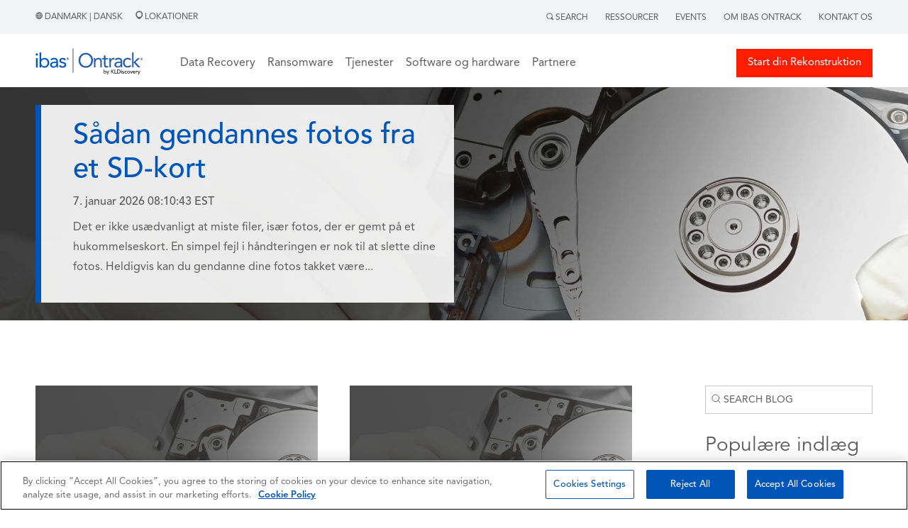

--- FILE ---
content_type: text/html; charset=UTF-8
request_url: https://www.ontrack.com/da-dk/blog
body_size: 14949
content:
<!doctype html><html><head>
    
<!-- OneTrust Cookies Consent Notice start for ontrack.com -->
<script type="text/javascript" src="https://cdn.cookielaw.org/consent/305136fd-1276-4f66-8f9a-e2861e121740/OtAutoBlock.js"></script>
<script type="text/javascript">
function OptanonWrapper() { }
</script>
<!-- OneTrust Cookies Consent Notice end for ontrack.com -->
    
<!-- Google Tag Manager -->
<script>(function(w,d,s,l,i){w[l]=w[l]||[];w[l].push({'gtm.start':
new Date().getTime(),event:'gtm.js'});var f=d.getElementsByTagName(s)[0],
j=d.createElement(s),dl=l!='dataLayer'?'&l='+l:''; j.setAttributeNode(d.createAttribute('data-ot-ignore')); j.async=true;j.src=
'https://www.googletagmanager.com/gtm.js?id='+i+dl;f.parentNode.insertBefore(j,f);
})(window,document,'script','dataLayer','GTM-T3CQCB4X');</script>
<!-- End Google Tag Manager -->


    <link rel="stylesheet" href="https://www.ontrack.com/hubfs/hub_generated/template_assets/1/114053160721/1767597976297/template_Main.min.css"> 
    <link rel="stylesheet" href="https://www.ontrack.com/hubfs/hub_generated/template_assets/1/122071010449/1767597976339/template_Blog.min.css">
    <meta charset="utf-8">
    <title>Alt Indenfor Håndtering af Data | Ibas Ontrack Blog</title>
    <meta name="description" content="Den officielle datablog fra Ibas Ontrack: Læs alt om datarekonstruktion, lagringsteknologier, interessante casestudier og den generelle IT-verden.">
    
      <link rel="shortcut icon" href="https://www.ontrack.com/hubfs/favicon.ico">
    
    <meta name="viewport" content="width=device-width, initial-scale=1">

    
    <meta property="og:description" content="Den officielle datablog fra Ibas Ontrack: Læs alt om datarekonstruktion, lagringsteknologier, interessante casestudier og den generelle IT-verden.">
    <meta property="og:title" content="Alt Indenfor Håndtering af Data | Ibas Ontrack Blog">
    <meta name="twitter:description" content="Den officielle datablog fra Ibas Ontrack: Læs alt om datarekonstruktion, lagringsteknologier, interessante casestudier og den generelle IT-verden.">
    <meta name="twitter:title" content="Alt Indenfor Håndtering af Data | Ibas Ontrack Blog">

    

    
    <style>
a.cta_button{-moz-box-sizing:content-box !important;-webkit-box-sizing:content-box !important;box-sizing:content-box !important;vertical-align:middle}.hs-breadcrumb-menu{list-style-type:none;margin:0px 0px 0px 0px;padding:0px 0px 0px 0px}.hs-breadcrumb-menu-item{float:left;padding:10px 0px 10px 10px}.hs-breadcrumb-menu-divider:before{content:'›';padding-left:10px}.hs-featured-image-link{border:0}.hs-featured-image{float:right;margin:0 0 20px 20px;max-width:50%}@media (max-width: 568px){.hs-featured-image{float:none;margin:0;width:100%;max-width:100%}}.hs-screen-reader-text{clip:rect(1px, 1px, 1px, 1px);height:1px;overflow:hidden;position:absolute !important;width:1px}
</style>

<link rel="stylesheet" href="https://www.ontrack.com/hubfs/hub_generated/module_assets/1/133574109443/1764329597491/module_G-HSM1_Development.min.css">
<link rel="stylesheet" href="https://www.ontrack.com/hubfs/hub_generated/module_assets/1/122152053851/1742281192180/module_Pinned_Blog.min.css">
 
  <style> 

    #hs_cos_wrapper_module_168761771855715 .moduleStyles {
  padding-top:25px;
  padding-bottom:25px;
  background-size:cover;
  background-position:center;
  background-repeat:no-repeat;
}
 
    
  </style>

<link rel="stylesheet" href="https://www.ontrack.com/hubfs/hub_generated/module_assets/1/122152053796/1742281191160/module_Blog_Listing_Advertisement.min.css">
 
  <style> 
    #hs_cos_wrapper_module_16876166303166 .moduleStyles {
  margin-top:35px;
  position:relative;
  padding:20px 20px 50px 20px;
  background-image:url(https://www.ontrack.com/hubfs/blog_listing_item.jpg);
  background-size:cover;
  background-position:center center;
  margin-bottom:35px;
}
 
  </style>

<link rel="stylesheet" href="/hs/hsstatic/AsyncSupport/static-1.501/sass/rss_post_listing.css">
<link rel="stylesheet" href="https://www.ontrack.com/hubfs/hub_generated/module_assets/1/125774590276/1742281405305/module_G-HSM15.min.css">
<link rel="stylesheet" href="https://www.ontrack.com/hubfs/hub_generated/module_assets/1/125774590597/1742281406578/module_G-HSM16.min.css">
<link rel="stylesheet" href="https://www.ontrack.com/hubfs/hub_generated/module_assets/1/125781212337/1742281409500/module_G-HSM17.min.css">
<link rel="stylesheet" href="https://www.ontrack.com/hubfs/hub_generated/module_assets/1/125781180568/1742281408002/module_G-HSM18.min.css">
<!-- Editor Styles -->
<style id="hs_editor_style" type="text/css">
#hs_cos_wrapper_module_17302767043124  { display: block !important; padding-bottom: 10px !important }
#hs_cos_wrapper_module_17302767301495  { display: block !important; padding-bottom: 10px !important }
</style>
    

    


<link rel="next" href="https://www.ontrack.com/da-dk/blog/page/2">
<meta property="og:url" content="https://www.ontrack.com/da-dk/blog">
<meta property="og:type" content="blog">
<meta name="twitter:card" content="summary">
<link rel="alternate" type="application/rss+xml" href="https://www.ontrack.com/da-dk/blog/rss.xml">
<meta name="twitter:domain" content="www.ontrack.com">
<script src="//platform.linkedin.com/in.js" type="text/javascript">
    lang: da_DK
</script>

<meta http-equiv="content-language" content="da-dk">
<link rel="alternate" hreflang="da-dk" href="https://www.ontrack.com/da-dk/blog">
<link rel="alternate" hreflang="de-at" href="https://www.ontrack.com/de-at/blog">
<link rel="alternate" hreflang="de-ch" href="https://www.ontrack.com/de-ch/blog">
<link rel="alternate" hreflang="de-de" href="https://www.ontrack.com/de-de/blog">
<link rel="alternate" hreflang="en-au" href="https://www.ontrack.com/en-au/blog">
<link rel="alternate" hreflang="en-ca" href="https://www.ontrack.com/en-ca/blog">
<link rel="alternate" hreflang="en-gb" href="https://www.ontrack.com/en-gb/blog">
<link rel="alternate" hreflang="en-hk" href="https://www.ontrack.com/en-hk/blog">
<link rel="alternate" hreflang="en-ie" href="https://www.ontrack.com/en-ie/blog">
<link rel="alternate" hreflang="en-nz" href="https://www.ontrack.com/en-nz/blog">
<link rel="alternate" hreflang="en-sg" href="https://www.ontrack.com/en-sg/blog">
<link rel="alternate" hreflang="en-us" href="https://www.ontrack.com/en-us/blog">
<link rel="alternate" hreflang="es" href="https://www.ontrack.com/es/blog">
<link rel="alternate" hreflang="es-es" href="https://www.ontrack.com/es-es/blog">
<link rel="alternate" hreflang="fi-fi" href="https://www.ontrack.com/fi-fi/blog">
<link rel="alternate" hreflang="fr-be" href="https://www.ontrack.com/fr-be/blog">
<link rel="alternate" hreflang="fr-ch" href="https://www.ontrack.com/fr-ch/blog">
<link rel="alternate" hreflang="fr-fr" href="https://www.ontrack.com/fr-fr/blog">
<link rel="alternate" hreflang="it-ch" href="https://www.ontrack.com/it-ch/blog">
<link rel="alternate" hreflang="it-it" href="https://www.ontrack.com/it-it/blog">
<link rel="alternate" hreflang="ja-jp" href="https://www.ontrack.com/ja-jp/blog">
<link rel="alternate" hreflang="nb-no" href="https://www.ontrack.com/nb-no/blogg">
<link rel="alternate" hreflang="nl-be" href="https://www.ontrack.com/nl-be/blog">
<link rel="alternate" hreflang="nl-nl" href="https://www.ontrack.com/nl-nl/blog">
<link rel="alternate" hreflang="pl-pl" href="https://www.ontrack.com/pl-pl/blog">
<link rel="alternate" hreflang="pt-pt" href="https://www.ontrack.com/pt-pt/blog">
<link rel="alternate" hreflang="sv-se" href="https://www.ontrack.com/sv-se/blogg">
<link rel="alternate" hreflang="zh-hk" href="https://www.ontrack.com/zh-hk/blog">






  <meta name="generator" content="HubSpot"></head>
  <body>
    
<!-- Google Tag Manager (noscript) -->
<noscript><iframe src="https://www.googletagmanager.com/ns.html?id=GTM-T3CQCB4X" height="0" width="0" style="display:none;visibility:hidden"></iframe></noscript>
<!-- End Google Tag Manager (noscript) -->



<script>
  window.hsConversationsSettings = {
    disableAttachment: true
  }
</script>
     
     
     
     
     
     
     
    
     
    
    <div id="hs_cos_wrapper_module_16951279614121" class="hs_cos_wrapper hs_cos_wrapper_widget hs_cos_wrapper_type_module" style="" data-hs-cos-general-type="widget" data-hs-cos-type="module"> 
 
 
 


 

 


 



 


 

<div id="globalSearchModal" class="hiddenModal">
  <img alt="" id="GlobalSearch__Icon" class="closeGlobalSearch_____Icon" src="https://www.ontrack.com/hubfs/raw_assets/public/Ontrack/Images/CloseSearch.svg">
  <div id="innerModal" class="innerSearchModal">
    
  </div>
</div>

<div class="global_header_sticky_menu">
  <div class="global_top_tier_menu">
    <div class="bodyContainer">
      <div class="global_top_tier_wrapper">
        <div class="global_top_tier_left_menu_area">
          <p class="the_language_paragraph">
            <a class="theLocationLinkURL" href="https://www.ontrack.com/en-us/country-selection">
              <img alt="" class="grayHeaderGlobe" src="https://www.ontrack.com/hubfs/raw_assets/public/Ontrack/Images/Gray_Globe.png">  
   

     
      Danmark | Dansk 
     

   

     

   

     

   

     

   

     

   

     

   

     

   

     

   

     

   

     

   

     

   

     

   

     

   

     

   

     

   

     

   

     

   

     

   

     

   

     

   

     

   

     

   

     

   

     

   

     

   

     

   

     

   

            </a>
            <a class="theLocationLinkURL" href="https://www.ontrack.com/da-dk/lokationer">
              <span class="locations_link_container"><img class="grayLocationPin" alt="" src="https://www.ontrack.com/hubfs/raw_assets/public/Ontrack/Images/Gray-Location.png">  
   

     
      Lokationer 
     

   

     

   

     

   

     

   

     

   

     

   

     

   

     

   

     

   

     

   

     

   

     

   

     

   

     

   

     

   

     

   

     

   

     

   

     

   

     

   

     

   

     

   

     

   

     

   

     

   

     

   

     

   
 </span>
            </a>
          </p>
        </div>
        <div class="global_top_tier_right_menu_area">
          

          <ul class="topTierGlobalMenu">
            <li class="topTierGlobalMenu__items"> <span id="searchActivator"> <img class="graySearchMag" alt="" src="https://www.ontrack.com/hubfs/raw_assets/public/Ontrack/Images/Gray-Search.png">  
   

     
      Search 
     

   

     

   

     

   

     

   

     

   

     

   

     

   

     

   

     

   

     

   

     

   

     

   

     

   

     

   

     

   

     

   

     

   

     

   

     

   

     

   

     

   

     

   

     

   

     

   

     

   

     

   

     

   
 </span>
              <div class="globalSearchForm hideForm">
                <img id="closeSearchForm" class="closeSearchIcon" alt="" src="https://www.ontrack.com/hubfs/raw_assets/public/Ontrack/Images/xmark-regular.png"> 
                <form id="globalSearchForm" class="global_search_form">
                  <input id="globalSearchInput" class="globalSearchInput" type="text" placeholder="Search"> 
                </form>
              </div>
            </li>
             
              <li class="topTierGlobalMenu__items RightMenuLinks"><a class="topTierGlobalMenu__links" href="https://www.ontrack.com/da-dk/ressourcer"> Ressourcer</a></li>
             
              <li class="topTierGlobalMenu__items RightMenuLinks"><a class="topTierGlobalMenu__links" href="https://www.ontrack.com/da-dk/events"> Events</a></li>
             
              <li class="topTierGlobalMenu__items RightMenuLinks"><a class="topTierGlobalMenu__links" href="https://www.ontrack.com/da-dk/om"> Om Ibas Ontrack</a></li>
             
              <li class="topTierGlobalMenu__items RightMenuLinks"><a class="topTierGlobalMenu__links" href="https://www.ontrack.com/da-dk/kontakt"> Kontakt Os</a></li>
             
          </ul>

        </div>
      </div>
    </div>
  </div>
   
  <div class="mainGlobalMenu">
    <div id="makeMeRelative" class="bodyContainer">
      <div class="mainGlobalMenu__Wrapper">
        <div class="mainGlobalMenu__Logo__Area">
          <div class="logo_area__wrapper">
            <div class="logo_area__bars_container">
              <img class="DesktopBars" alt="" src="https://www.ontrack.com/hubfs/raw_assets/public/Ontrack/Images/mobileBars.svg">
            </div>
            <div class="logo_area__image_container">
              
               
              <a href="https://www.ontrack.com/da-dk/">
              
                
                
                  
                
                 
                <img class="globalLogo" src="https://www.ontrack.com/hubfs/_images/logos/ibasontrackbykldiscovery_color.svg" alt="Ibas | Ontrack" loading="lazy" width="169" height="41" style="max-width: 100%; height: auto;">
                
              </a>
            </div>
          </div>
        </div>

     <div class="mainGlobalMenu__MegaMenu__Area">
  <ul class="topTiermegaMenu">
    
    <li class="topTiermegaMenu_items">

      
      
      

      
      
        Data Recovery
      


      
      
      

      
      <div class="megaMenuContainer">
        <div class="megaMenuContainer__Link__wrapper">
          
          
          <div class="megaMenuContainer__Link__Item">
            
            
              
              
               <a href="https://www.ontrack.com/da-dk/data-recovery/alle-enheder">
                <h5 class="megaMenuColumnHeadlines">Enhedstype</h5>
            </a>

            
            <div>
              <ul class="megaMenuChild__ul">
                
                <li class="megaMenuChild__ul__items">
                  
                  
                  <a class="megaMenuChild__ul__links" href="https://www.ontrack.com/da-dk/data-recovery/harddisk">
                    Harddisk Recovery
                  </a>
                </li>
                
                <li class="megaMenuChild__ul__items">
                  
                  
                  <a class="megaMenuChild__ul__links" href="https://www.ontrack.com/da-dk/data-recovery/ekstern-harddisk">
                    Ekstern Harddisk Recovery
                  </a>
                </li>
                
                <li class="megaMenuChild__ul__items">
                  
                  
                  <a class="megaMenuChild__ul__links" href="https://www.ontrack.com/da-dk/data-recovery/ssd">
                    SSD Recovery
                  </a>
                </li>
                
                <li class="megaMenuChild__ul__items">
                  
                  
                  <a class="megaMenuChild__ul__links" href="https://www.ontrack.com/da-dk/data-recovery/raid">
                    RAID Recovery
                  </a>
                </li>
                
                <li class="megaMenuChild__ul__items">
                  
                  
                  <a class="megaMenuChild__ul__links" href="https://www.ontrack.com/da-dk/data-recovery/server">
                    Server Recovery
                  </a>
                </li>
                
                <li class="megaMenuChild__ul__items">
                  
                  
                  <a class="megaMenuChild__ul__links" href="https://www.ontrack.com/da-dk/data-recovery/tape">
                    Tape Recovery
                  </a>
                </li>
                
                <li class="megaMenuChild__ul__items">
                  
                  
                  <a class="megaMenuChild__ul__links" href="https://www.ontrack.com/da-dk/data-recovery/mobil">
                    iPhone &amp; Android Recovery
                  </a>
                </li>
                
                <li class="megaMenuChild__ul__items">
                  
                  
                  <a class="megaMenuChild__ul__links" href="https://www.ontrack.com/da-dk/data-recovery/alle-enheder">
                    <b>Alle Enhedstyper</b>
                  </a>
                </li>
                
              </ul>
            </div>

            
            

          </div>
          
          <div class="megaMenuContainer__Link__Item">
            
            
              
              
               <a href="https://www.ontrack.com/da-dk/data-recovery/alle-losninger">
                <h5 class="megaMenuColumnHeadlines">Løsningstype</h5>
            </a>

            
            <div>
              <ul class="megaMenuChild__ul">
                
                <li class="megaMenuChild__ul__items">
                  
                  
                  <a class="megaMenuChild__ul__links" href="https://www.ontrack.com/da-dk/data-recovery/billeder">
                    Foto Recovery
                  </a>
                </li>
                
                <li class="megaMenuChild__ul__items">
                  
                  
                  <a class="megaMenuChild__ul__links" href="https://www.ontrack.com/da-dk/data-recovery/database">
                    Database Recovery
                  </a>
                </li>
                
                <li class="megaMenuChild__ul__items">
                  
                  
                  <a class="megaMenuChild__ul__links" href="https://www.ontrack.com/da-dk/data-recovery/email">
                    Email Recovery
                  </a>
                </li>
                
                <li class="megaMenuChild__ul__items">
                  
                  
                  <a class="megaMenuChild__ul__links" href="https://www.ontrack.com/da-dk/data-recovery/ransomware">
                    Ransomware Recovery
                  </a>
                </li>
                
                <li class="megaMenuChild__ul__items">
                  
                  
                  <a class="megaMenuChild__ul__links" href="https://www.ontrack.com/da-dk/data-recovery/apple">
                    Apple Recovery
                  </a>
                </li>
                
                <li class="megaMenuChild__ul__items">
                  
                  
                  <a class="megaMenuChild__ul__links" href="https://www.ontrack.com/da-dk/data-recovery/windows">
                    Windows Recovery
                  </a>
                </li>
                
                <li class="megaMenuChild__ul__items">
                  
                  
                  <a class="megaMenuChild__ul__links" href="https://www.ontrack.com/da-dk/data-recovery/cctv">
                    CCTV/DVR Recovery
                  </a>
                </li>
                
                <li class="megaMenuChild__ul__items">
                  
                  
                  <a class="megaMenuChild__ul__links" href="https://www.ontrack.com/da-dk/data-recovery/remote">
                    Remote Recovery
                  </a>
                </li>
                
                <li class="megaMenuChild__ul__items">
                  
                  
                  <a class="megaMenuChild__ul__links" href="https://www.ontrack.com/da-dk/data-recovery/alle-losninger">
                    <b>Alle Løsningstyper</b>
                  </a>
                </li>
                
              </ul>
            </div>

            
            

          </div>
          
          <div class="megaMenuContainer__Link__Item">
            
            
              
              
               <a href="https://www.ontrack.com/da-dk/data-recovery/alle-industrier">
                <h5 class="megaMenuColumnHeadlines">Industritype</h5>
            </a>

            
            <div>
              <ul class="megaMenuChild__ul">
                
                <li class="megaMenuChild__ul__items">
                  
                  
                  <a class="megaMenuChild__ul__links" href="https://www.ontrack.com/da-dk/data-recovery/smaa-virksomheder">
                    Små Virksomheder
                  </a>
                </li>
                
                <li class="megaMenuChild__ul__items">
                  
                  
                  <a class="megaMenuChild__ul__links" href="https://www.ontrack.com/da-dk/data-recovery/enterprise">
                    Enterprise
                  </a>
                </li>
                
                <li class="megaMenuChild__ul__items">
                  
                  
                  <a class="megaMenuChild__ul__links" href="https://www.ontrack.com/da-dk/data-recovery/privatpersoner">
                    Privatpersoner
                  </a>
                </li>
                
                <li class="megaMenuChild__ul__items">
                  
                  
                  <a class="megaMenuChild__ul__links" href="https://www.ontrack.com/da-dk/data-recovery/myndigheder">
                    Offentlig Sektor
                  </a>
                </li>
                
                <li class="megaMenuChild__ul__items">
                  
                  
                  <a class="megaMenuChild__ul__links" href="https://www.ontrack.com/da-dk/data-recovery/sundhedssektor">
                    Sundhedssektor
                  </a>
                </li>
                
                <li class="megaMenuChild__ul__items">
                  
                  
                  <a class="megaMenuChild__ul__links" href="https://www.ontrack.com/da-dk/data-recovery/it-cyber-security">
                    IT &amp; Cyber Security
                  </a>
                </li>
                
                <li class="megaMenuChild__ul__items">
                  
                  
                  <a class="megaMenuChild__ul__links" href="https://www.ontrack.com/da-dk/data-recovery/uddannelse">
                    Uddannelsessektor
                  </a>
                </li>
                
                <li class="megaMenuChild__ul__items">
                  
                  
                  <a class="megaMenuChild__ul__links" href="https://www.ontrack.com/da-dk/data-recovery/consultants">
                    Konsulenter
                  </a>
                </li>
                
                <li class="megaMenuChild__ul__items">
                  
                  
                  <a class="megaMenuChild__ul__links" href="https://www.ontrack.com/da-dk/data-recovery/alle-industrier">
                    <b>Alle Industrityper</b>
                  </a>
                </li>
                
              </ul>
            </div>

            
            

          </div>
          

          
          <div id="trustPilot_MenuContainer" class="megaMenuContainer__Link__Item">
            <div class="trust_stars_container">
              <i class="TrustStars fa-solid fa-star"></i>
              <i class="TrustStars fa-solid fa-star"></i>
              <i class="TrustStars fa-solid fa-star"></i>
              <i class="TrustStars fa-solid fa-star"></i>
              <i class="TrustStars fa-solid fa-star-sharp-half"></i>
            </div>

            <div>
              <p class="trust_pilot_quote"><em>Fantastisk personlig service</em></p>
              <p class="trust_pilot_name">Kurt From | maj 04</p>
            </div>

            <div class="start_your_quote_button_container">
              
              
              <a class="megaMenuHeaderButtonOne" href="https://www.ontrack.com/da-dk/data-recovery/start">
                <i class="emergencyIcon fa-solid fa-triangle-exclamation"></i>
                Start Rekonstruktion
              </a>
            </div>

            <div class="job_tracker_button_container">
              
              
              <a class="megaMenuHeaderTwoOne" href="https://www.ontrack.com/da-dk/kontakt">
                <i class="fileIcon fa-solid fa-files"></i>
                Kontakt Os
              </a>
            </div>

          </div>

        </div>
      </div>
      

    </li>
    
    <li class="topTiermegaMenu_items">

      
      
      

      
      
        <a href="https://www.ontrack.com/da-dk/data-recovery/ransomware" class="topTierGlobalMenu__links">
          Ransomware
        </a>
      


      
      
      

      

    </li>
    
    <li class="topTiermegaMenu_items">

      
      
      

      
      
        Tjenester
      


      
      
      

      
      <div class="megaMenuContainer">
        <div class="megaMenuContainer__Link__wrapper">
          
          
          <div class="megaMenuContainer__Link__Item">
            
            
              
              
               <a href="https://www.ontrack.com/da-dk/data-recovery">
                <h5 class="megaMenuColumnHeadlines">Data Recovery</h5>
            </a>

            
            <div>
              <ul class="megaMenuChild__ul">
                
                <li class="megaMenuChild__ul__items">
                  
                  
                  <a class="megaMenuChild__ul__links" href="https://www.ontrack.com/da-dk/data-recovery/harddisk">
                    Harddisk Recovery
                  </a>
                </li>
                
                <li class="megaMenuChild__ul__items">
                  
                  
                  <a class="megaMenuChild__ul__links" href="https://www.ontrack.com/da-dk/data-recovery/ekstern-harddisk">
                    Ekstern Harddisk Recovery
                  </a>
                </li>
                
                <li class="megaMenuChild__ul__items">
                  
                  
                  <a class="megaMenuChild__ul__links" href="https://www.ontrack.com/da-dk/data-recovery/ssd">
                    SSD Recovery
                  </a>
                </li>
                
                <li class="megaMenuChild__ul__items">
                  
                  
                  <a class="megaMenuChild__ul__links" href="https://www.ontrack.com/da-dk/data-recovery/raid">
                    RAID Recovery
                  </a>
                </li>
                
                <li class="megaMenuChild__ul__items">
                  
                  
                  <a class="megaMenuChild__ul__links" href="https://www.ontrack.com/da-dk/data-recovery/server">
                    Server Recovery
                  </a>
                </li>
                
                <li class="megaMenuChild__ul__items">
                  
                  
                  <a class="megaMenuChild__ul__links" href="https://www.ontrack.com/da-dk/data-recovery/tape">
                    Tape Recovery
                  </a>
                </li>
                
                <li class="megaMenuChild__ul__items">
                  
                  
                  <a class="megaMenuChild__ul__links" href="https://www.ontrack.com/da-dk/data-recovery/mobil">
                    iPhone &amp; Android Recovery
                  </a>
                </li>
                
              </ul>
            </div>

            
            

          </div>
          
          <div class="megaMenuContainer__Link__Item">
            
            
              
              
               <a href="https://www.ontrack.com/da-dk/tjenester/tape">
                <h5 class="megaMenuColumnHeadlines">Tape Services</h5>
            </a>

            
            <div>
              <ul class="megaMenuChild__ul">
                
                <li class="megaMenuChild__ul__items">
                  
                  
                  <a class="megaMenuChild__ul__links" href="https://www.ontrack.com/da-dk/tjenester/tape/revision">
                    Revision af bånd
                  </a>
                </li>
                
                <li class="megaMenuChild__ul__items">
                  
                  
                  <a class="megaMenuChild__ul__links" href="https://www.ontrack.com/da-dk/tjenester/tape/katalogisering">
                    Katalogisering af bånd
                  </a>
                </li>
                
                <li class="megaMenuChild__ul__items">
                  
                  
                  <a class="megaMenuChild__ul__links" href="https://www.ontrack.com/da-dk/tjenester/tape/bandoverforsel">
                    Båndmigration
                  </a>
                </li>
                
                <li class="megaMenuChild__ul__items">
                  
                  
                  <a class="megaMenuChild__ul__links" href="https://www.ontrack.com/da-dk/tjenester/tape/bandgendannelse">
                    Restaurering af bånd
                  </a>
                </li>
                
              </ul>
            </div>

            
            
              
                
                
                <a href="https://www.ontrack.com/da-dk/tjenester/data-destruktion">
                  <h5 class="megaMenuColumnHeadlines">Destruktion af data</h5>
                </a>
              

              <div>
                <ul class="megaMenuChild__ul">
                  
                  <li class="megaMenuChild__ul__items">
                    
                    
                    <a class="megaMenuChild__ul__links" href="https://www.ontrack.com/da-dk/tjenester/verifikation-af-sletteprocessen">
                      Sletning af verifikationstjenester
                    </a>
                  </li>
                  
                </ul>
              </div>
            

          </div>
          
          <div class="megaMenuContainer__Link__Item">
            
            
              <h5 class="megaMenuColumnHeadlines">Andre Tjenester</h5>
            
            <div>
              <ul class="megaMenuChild__ul">
                
                <li class="megaMenuChild__ul__items">
                  
                  
                  <a class="megaMenuChild__ul__links" href="https://www.ontrack.com/da-dk/tjenester/ediscovery">
                    eDiscovery
                  </a>
                </li>
                
                <li class="megaMenuChild__ul__items">
                  
                  
                  <a class="megaMenuChild__ul__links" href="https://www.ontrack.com/da-dk/tjenester/digital-efterforskning">
                    Digital Efterforskning
                  </a>
                </li>
                
              </ul>
            </div>

            
            

          </div>
          

          
          <div id="trustPilot_MenuContainer" class="megaMenuContainer__Link__Item">
            <div class="trust_stars_container">
              <i class="TrustStars fa-solid fa-star"></i>
              <i class="TrustStars fa-solid fa-star"></i>
              <i class="TrustStars fa-solid fa-star"></i>
              <i class="TrustStars fa-solid fa-star"></i>
              <i class="TrustStars fa-solid fa-star-sharp-half"></i>
            </div>

            <div>
              <p class="trust_pilot_quote"><em>Kan stærkt anbefales.</em></p>
              <p class="trust_pilot_name">Kjeld Hansen | april 06</p>
            </div>

            <div class="start_your_quote_button_container">
              
              
              <a class="megaMenuHeaderButtonOne" href="https://www.ontrack.com/da-dk/data-recovery/start">
                <i class="emergencyIcon fa-solid fa-triangle-exclamation"></i>
                Start Rekonstruktion
              </a>
            </div>

            <div class="job_tracker_button_container">
              
              
              <a class="megaMenuHeaderTwoOne" href="https://www.ontrack.com/da-dk/kontakt">
                <i class="fileIcon fa-solid fa-files"></i>
                Kontakt Os
              </a>
            </div>

          </div>

        </div>
      </div>
      

    </li>
    
    <li class="topTiermegaMenu_items">

      
      
      

      
      
        Software og hardware
      


      
      
      

      
      <div class="megaMenuContainer">
        <div class="megaMenuContainer__Link__wrapper">
          
          
          <div class="megaMenuContainer__Link__Item">
            
            
              
              
               <a href="https://www.ontrack.com/da-dk/software/easyrecovery">
                <h5 class="megaMenuColumnHeadlines">Ontrack EasyRecovery</h5>
            </a>

            
            <div>
              <ul class="megaMenuChild__ul">
                
                <li class="megaMenuChild__ul__items">
                  
                  
                  <a class="megaMenuChild__ul__links" href="https://www.ontrack.com/da-dk/software/easyrecovery/windows">
                    EasyRecovery til Windows
                  </a>
                </li>
                
                <li class="megaMenuChild__ul__items">
                  
                  
                  <a class="megaMenuChild__ul__links" href="https://www.ontrack.com/da-dk/software/easyrecovery/mac">
                    EasyRecovery til Mac
                  </a>
                </li>
                
                <li class="megaMenuChild__ul__items">
                  
                  
                  <a class="megaMenuChild__ul__links" href="https://www.ontrack.com/da-dk/software/easyrecovery/photo">
                    EasyRecovery til foto
                  </a>
                </li>
                
                <li class="megaMenuChild__ul__items">
                  
                  
                  <a class="megaMenuChild__ul__links" href="https://www.ontrack.com/da-dk/software/easyrecovery/iphone">
                    EasyRecovery til iPhone
                  </a>
                </li>
                
              </ul>
            </div>

            
            
              
                
                
                <a href="https://www.ontrack.com/da-dk/software/powercontrols">
                  <h5 class="megaMenuColumnHeadlines">Ontrack PowerControls</h5>
                </a>
              

              <div>
                <ul class="megaMenuChild__ul">
                  
                  <li class="megaMenuChild__ul__items">
                    
                    
                    <a class="megaMenuChild__ul__links" href="https://www.ontrack.com/da-dk/software/powercontrols/exchange">
                      PowerControls Exchange
                    </a>
                  </li>
                  
                  <li class="megaMenuChild__ul__items">
                    
                    
                    <a class="megaMenuChild__ul__links" href="https://www.ontrack.com/da-dk/software/powercontrols/sharepoint">
                      PowerControls Sharepoint
                    </a>
                  </li>
                  
                  <li class="megaMenuChild__ul__items">
                    
                    
                    <a class="megaMenuChild__ul__links" href="https://www.ontrack.com/da-dk/software/powercontrols/sql">
                      PowerControls SQL
                    </a>
                  </li>
                  
                </ul>
              </div>
            

          </div>
          
          <div class="megaMenuContainer__Link__Item">
            
            
              
              
               <a href="https://www.ontrack.com/da-dk/software/datasletning">
                <h5 class="megaMenuColumnHeadlines">Data Erasure Software</h5>
            </a>

            
            <div>
              <ul class="megaMenuChild__ul">
                
                <li class="megaMenuChild__ul__items">
                  
                  
                  <a class="megaMenuChild__ul__links" href="https://www.ontrack.com/da-dk/software/datasletning/harddisk">
                    Drive Erase
                  </a>
                </li>
                
                <li class="megaMenuChild__ul__items">
                  
                  
                  <a class="megaMenuChild__ul__links" href="https://www.ontrack.com/da-dk/software/datasletning/filer">
                    File
                  </a>
                </li>
                
                <li class="megaMenuChild__ul__items">
                  
                  
                  <a class="megaMenuChild__ul__links" href="https://www.ontrack.com/da-dk/software/datasletning/mobil">
                    Mobile
                  </a>
                </li>
                
                <li class="megaMenuChild__ul__items">
                  
                  
                  <a class="megaMenuChild__ul__links" href="https://www.ontrack.com/da-dk/software/datasletning/flash">
                    Flash
                  </a>
                </li>
                
                <li class="megaMenuChild__ul__items">
                  
                  
                  <a class="megaMenuChild__ul__links" href="https://www.ontrack.com/da-dk/software/datasletning/lun">
                    Lun
                  </a>
                </li>
                
                <li class="megaMenuChild__ul__items">
                  
                  
                  <a class="megaMenuChild__ul__links" href="https://www.ontrack.com/da-dk/software/datasletning/management-console">
                    Management Console
                  </a>
                </li>
                
                <li class="megaMenuChild__ul__items">
                  
                  
                  <a class="megaMenuChild__ul__links" href="https://www.ontrack.com/da-dk/software/datasletning/hosted-erase">
                    Hosted Erase
                  </a>
                </li>
                
                <li class="megaMenuChild__ul__items">
                  
                  
                  <a class="megaMenuChild__ul__links" href="https://www.ontrack.com/da-dk/software/datasletning/toolkit">
                    Toolkit
                  </a>
                </li>
                
              </ul>
            </div>

            
            

          </div>
          
          <div class="megaMenuContainer__Link__Item">
            
            
              
              
               <a href="https://www.ontrack.com/da-dk/hardware/datasletning">
                <h5 class="megaMenuColumnHeadlines">Data Erasure Hardware</h5>
            </a>

            
            <div>
              <ul class="megaMenuChild__ul">
                
                <li class="megaMenuChild__ul__items">
                  
                  
                  <a class="megaMenuChild__ul__links" href="https://www.ontrack.com/da-dk/hardware/datasletning/degausser">
                    Degausser
                  </a>
                </li>
                
                <li class="megaMenuChild__ul__items">
                  
                  
                  <a class="megaMenuChild__ul__links" href="https://www.ontrack.com/da-dk/hardware/datasletning/shredder">
                    Shredder
                  </a>
                </li>
                
              </ul>
            </div>

            
            

          </div>
          

          
          <div id="trustPilot_MenuContainer" class="megaMenuContainer__Link__Item">
            <div class="trust_stars_container">
              <i class="TrustStars fa-solid fa-star"></i>
              <i class="TrustStars fa-solid fa-star"></i>
              <i class="TrustStars fa-solid fa-star"></i>
              <i class="TrustStars fa-solid fa-star"></i>
              <i class="TrustStars fa-solid fa-star-sharp-half"></i>
            </div>

            <div>
              <p class="trust_pilot_quote"><em>Kan varmt anbefales.</em></p>
              <p class="trust_pilot_name">Kristian Larsen Nørgaard | april 22</p>
            </div>

            <div class="start_your_quote_button_container">
              
              
              <a class="megaMenuHeaderButtonOne" href="https://www.ontrack.com/da-dk/data-recovery/start">
                <i class="emergencyIcon fa-solid fa-triangle-exclamation"></i>
                Start Rekonstruktion
              </a>
            </div>

            <div class="job_tracker_button_container">
              
              
              <a class="megaMenuHeaderTwoOne" href="https://www.ontrack.com/da-dk/kontakt">
                <i class="fileIcon fa-solid fa-files"></i>
                Kontakt Os
              </a>
            </div>

          </div>

        </div>
      </div>
      

    </li>
    
    <li class="topTiermegaMenu_items">

      
      
      

      
      
        Partnere
      


      
      
      

      
      <div class="megaMenuContainer">
        <div class="megaMenuContainer__Link__wrapper">
          
          
          <div class="megaMenuContainer__Link__Item">
            
            
              <h5 class="megaMenuColumnHeadlines">Ontrack Partnere</h5>
            
            <div>
              <ul class="megaMenuChild__ul">
                
                <li class="megaMenuChild__ul__items">
                  
                  
                  <a class="megaMenuChild__ul__links" href="https://www.ontrack.com/da-dk/partner/autorisered">
                    Authorised Partner Program
                  </a>
                </li>
                
                <li class="megaMenuChild__ul__items">
                  
                  
                  <a class="megaMenuChild__ul__links" href="https://www.ontrack.com/da-dk/partner/autorisered/salgsvarktoj">
                    Authorised Partner Resource Center
                  </a>
                </li>
                
              </ul>
            </div>

            
            

          </div>
          
          <div class="megaMenuContainer__Link__Item">
            
            
              <h5 class="megaMenuColumnHeadlines">Teknologi Partnere</h5>
            
            <div>
              <ul class="megaMenuChild__ul">
                
                <li class="megaMenuChild__ul__items">
                  
                  
                  <a class="megaMenuChild__ul__links" href="https://www.ontrack.com/da-dk/partner/apple">
                    Apple
                  </a>
                </li>
                
                <li class="megaMenuChild__ul__items">
                  
                  
                  <a class="megaMenuChild__ul__links" href="https://www.ontrack.com/da-dk/partner/buffalo">
                    Buffalo
                  </a>
                </li>
                
                <li class="megaMenuChild__ul__items">
                  
                  
                  <a class="megaMenuChild__ul__links" href="https://www.ontrack.com/da-dk/partner/dell-emc">
                    Dell EMC
                  </a>
                </li>
                
                <li class="megaMenuChild__ul__items">
                  
                  
                  <a class="megaMenuChild__ul__links" href="https://www.ontrack.com/da-dk/partner/kingston">
                    Kingston
                  </a>
                </li>
                
              </ul>
            </div>

            
            

          </div>
          

          
          <div id="trustPilot_MenuContainer" class="megaMenuContainer__Link__Item">
            <div class="trust_stars_container">
              <i class="TrustStars fa-solid fa-star"></i>
              <i class="TrustStars fa-solid fa-star"></i>
              <i class="TrustStars fa-solid fa-star"></i>
              <i class="TrustStars fa-solid fa-star"></i>
              <i class="TrustStars fa-solid fa-star-sharp-half"></i>
            </div>

            <div>
              <p class="trust_pilot_quote"><em>Yderst professionel service.</em></p>
              <p class="trust_pilot_name">Nanna Dahl Nenningsen | februar 02</p>
            </div>

            <div class="start_your_quote_button_container">
              
              
              <a class="megaMenuHeaderButtonOne" href="https://www.ontrack.com/da-dk/partner/autorisered#signup">
                <i class="emergencyIcon fa-solid fa-triangle-exclamation"></i>
                Bliv Partner nu
              </a>
            </div>

            <div class="job_tracker_button_container">
              
              
              <a class="megaMenuHeaderTwoOne" href="https://www.ontrack.com/en-us/partners/authorized">
                <i class="fileIcon fa-solid fa-files"></i>
                Læs Mere
              </a>
            </div>

          </div>

        </div>
      </div>
      

    </li>
    
  </ul>
</div>


         

        <div class="mobile_menu__button__container">
         
    
      <span class="MainNavButtonOne">
       <div class="hs-web-interactive-inline" style="" data-hubspot-wrapper-cta-id="200833954472"> 
 <a href="https://cta-service-cms2.hubspot.com/web-interactives/public/v1/track/click?encryptedPayload=AVxigLLZG9GtEysaJz3WJ7R2c60XNJFAcVQWFZudKTGtjQ3xGlb4oDaAQCn8lZOiL5yEnIxe5Hqjf04O8qAuURhCUE8eeZ5Qux2WdtJelNNVmp0cI1hwYbzX3CWYjaj1FoRGVuzOIdh6e1WBCXzLnMPaX8jeCw%3D%3D&amp;portalId=5218324" class="hs-inline-web-interactive-200833954472   " data-hubspot-cta-id="200833954472"> 80 82 03 65 </a> 
</div>
      </span>
    
  
    
      <span class="MainNavTabletButtonTwo">
 <div class="hs-web-interactive-inline" style="" data-hubspot-wrapper-cta-id="200851156652"> 
 <a href="https://cta-service-cms2.hubspot.com/web-interactives/public/v1/track/click?encryptedPayload=AVxigLJlZ5YC9vu2EVheqAZEohtEcYo8Hh0g%2Bg1Tks%2BqaJJ87wj7V8MH9BKxr%2BlKgl8LUV79eqfprYs%2F%2FeiePxtv5i6ei6XkQ7isbZLBzK3jy2LLQ1bKKpnFbhhi9Zb3dlx4zPcjyGPSnP0eS%2FiStJS%2BCT0%2FkbvwxrTz5rKImJDFxlMgiJ7YtO4rYddJttxBqAoYTkR4cro%3D&amp;portalId=5218324" class="hs-inline-web-interactive-200851156652   " data-hubspot-cta-id="200851156652"> Start din Rekonstruktion </a> 
</div>
      </span>
    
  
</div>

</div>

        </div>


      </div>
    </div>


<div class="headerSpacer"></div>



 

<div class="mainGlobalTabletMenu">
  <div class="bodyContainer">
    <div class="globalTabletWrapper">
      <div class="globalTablet__Bars__Area">
        <div class="globalTabletLogoWrapper">
          <div class="globalTabletBarsItem">
            <img class="DesktopBars" alt="" src="https://www.ontrack.com/hubfs/raw_assets/public/Ontrack/Images/mobileBars.svg">
          </div>
          <div class="globalTabletLogoItem">
            
            
            <a href="https://www.ontrack.com/da-dk/">
            
              
              
                
              
               
              <img class="globalLogo" src="https://www.ontrack.com/hubfs/_images/logos/ibasontrackbykldiscovery_color.svg" alt="Ibas | Ontrack" loading="lazy" width="169" height="41" style="max-width: 100%; height: auto;">
              
            </a>
          </div>
        </div>
      </div>
      <div class="globalTablet__Button__Area">
        
   <div class="mobile_menu__button__container">
  
    
      <span class="MainNavButtonOne">
       <div class="hs-web-interactive-inline" style="" data-hubspot-wrapper-cta-id="200833954472"> 
 <a href="https://cta-service-cms2.hubspot.com/web-interactives/public/v1/track/click?encryptedPayload=AVxigLLZG9GtEysaJz3WJ7R2c60XNJFAcVQWFZudKTGtjQ3xGlb4oDaAQCn8lZOiL5yEnIxe5Hqjf04O8qAuURhCUE8eeZ5Qux2WdtJelNNVmp0cI1hwYbzX3CWYjaj1FoRGVuzOIdh6e1WBCXzLnMPaX8jeCw%3D%3D&amp;portalId=5218324" class="hs-inline-web-interactive-200833954472   " data-hubspot-cta-id="200833954472"> 80 82 03 65 </a> 
</div>
      </span>
    
  
    
      <span class="MainNavTabletButtonTwo">
 <div class="hs-web-interactive-inline" style="" data-hubspot-wrapper-cta-id="200851156652"> 
 <a href="https://cta-service-cms2.hubspot.com/web-interactives/public/v1/track/click?encryptedPayload=AVxigLJlZ5YC9vu2EVheqAZEohtEcYo8Hh0g%2Bg1Tks%2BqaJJ87wj7V8MH9BKxr%2BlKgl8LUV79eqfprYs%2F%2FeiePxtv5i6ei6XkQ7isbZLBzK3jy2LLQ1bKKpnFbhhi9Zb3dlx4zPcjyGPSnP0eS%2FiStJS%2BCT0%2FkbvwxrTz5rKImJDFxlMgiJ7YtO4rYddJttxBqAoYTkR4cro%3D&amp;portalId=5218324" class="hs-inline-web-interactive-200851156652   " data-hubspot-cta-id="200851156652"> Start din Rekonstruktion </a> 
</div>
      </span>
    
  
</div>

        
      </div>
    </div>
  </div>  
</div>





 

<div class="flyoutMenu hiddenFlyout">
  <span class="flyoutClose__Container"> <img class="CLOSEIcon" alt="" src="https://www.ontrack.com/hubfs/raw_assets/public/Ontrack/Images/white_X.svg"> </span>
  
  
  <a href="https://www.ontrack.com/da-dk/">
    
    
    
    
    
    
    <img class="globalLogo" src="https://www.ontrack.com/hubfs/_images/logos/ibasontrackbykldiscovery_color.svg" alt="Ibas | Ontrack" loading="lazy" width="169" height="41" style="max-width: 100%; height: auto;">
    
  </a>
  
  <div class="flyoutButton_container">
    
      <div class="mobile_header_button_seperator">
         
      <span class="MainNavButtonOne">
       <div class="hs-web-interactive-inline" style="" data-hubspot-wrapper-cta-id="200833954472"> 
 <a href="https://cta-service-cms2.hubspot.com/web-interactives/public/v1/track/click?encryptedPayload=AVxigLLZG9GtEysaJz3WJ7R2c60XNJFAcVQWFZudKTGtjQ3xGlb4oDaAQCn8lZOiL5yEnIxe5Hqjf04O8qAuURhCUE8eeZ5Qux2WdtJelNNVmp0cI1hwYbzX3CWYjaj1FoRGVuzOIdh6e1WBCXzLnMPaX8jeCw%3D%3D&amp;portalId=5218324" class="hs-inline-web-interactive-200833954472   " data-hubspot-cta-id="200833954472"> 80 82 03 65 </a> 
</div>
      </span>
    
      </div>
    
      <div class="mobile_header_button_seperator">
         
      <span class="MainNavTabletButtonTwo">
 <div class="hs-web-interactive-inline" style="" data-hubspot-wrapper-cta-id="200851156652"> 
 <a href="https://cta-service-cms2.hubspot.com/web-interactives/public/v1/track/click?encryptedPayload=AVxigLJlZ5YC9vu2EVheqAZEohtEcYo8Hh0g%2Bg1Tks%2BqaJJ87wj7V8MH9BKxr%2BlKgl8LUV79eqfprYs%2F%2FeiePxtv5i6ei6XkQ7isbZLBzK3jy2LLQ1bKKpnFbhhi9Zb3dlx4zPcjyGPSnP0eS%2FiStJS%2BCT0%2FkbvwxrTz5rKImJDFxlMgiJ7YtO4rYddJttxBqAoYTkR4cro%3D&amp;portalId=5218324" class="hs-inline-web-interactive-200851156652   " data-hubspot-cta-id="200851156652"> Start din Rekonstruktion </a> 
</div>
      </span>
    
      </div>
    
  </div>
  
   
  
  <div class="flyout_menu_items_container">
    <ul class="flyout_menu_top_tier">
       
        <li class="flyout_menu_top_item"> Data Recovery <img alt="" src="https://www.ontrack.com/hubfs/raw_assets/public/Ontrack/Images/ArrowRight.svg">
          <div class="flyout_children_container HiddenChildrenFlyout"> 
            
              <p class="tabletSubheads"> Enhedstype <img class="hallowArrow" alt="" src="https://www.ontrack.com/hubfs/raw_assets/public/Ontrack/Images/hallowArrow.svg"> </p>
              <ul class="second_tier_flyout_menu hiddenGrandChildrenMenu">
                
                

                  <li class="second_tier_flyout_menu_items"> 
                    
                    
                    <a class="second_tier_flyout_menu_links" href="https://www.ontrack.com/da-dk/data-recovery/alle-enheder">  Enhedstype  
                    </a>
                  </li>
                
                 
                
                
                  <li class="second_tier_flyout_menu_items"> 
                    
                    
                    <a class="second_tier_flyout_menu_links" href="https://www.ontrack.com/da-dk/data-recovery/harddisk">
                      Harddisk Recovery
                    </a>
                  </li>
                
                  <li class="second_tier_flyout_menu_items"> 
                    
                    
                    <a class="second_tier_flyout_menu_links" href="https://www.ontrack.com/da-dk/data-recovery/ekstern-harddisk">
                      Ekstern Harddisk Recovery
                    </a>
                  </li>
                
                  <li class="second_tier_flyout_menu_items"> 
                    
                    
                    <a class="second_tier_flyout_menu_links" href="https://www.ontrack.com/da-dk/data-recovery/ssd">
                      SSD Recovery
                    </a>
                  </li>
                
                  <li class="second_tier_flyout_menu_items"> 
                    
                    
                    <a class="second_tier_flyout_menu_links" href="https://www.ontrack.com/da-dk/data-recovery/raid">
                      RAID Recovery
                    </a>
                  </li>
                
                  <li class="second_tier_flyout_menu_items"> 
                    
                    
                    <a class="second_tier_flyout_menu_links" href="https://www.ontrack.com/da-dk/data-recovery/server">
                      Server Recovery
                    </a>
                  </li>
                
                  <li class="second_tier_flyout_menu_items"> 
                    
                    
                    <a class="second_tier_flyout_menu_links" href="https://www.ontrack.com/da-dk/data-recovery/tape">
                      Tape Recovery
                    </a>
                  </li>
                
                  <li class="second_tier_flyout_menu_items"> 
                    
                    
                    <a class="second_tier_flyout_menu_links" href="https://www.ontrack.com/da-dk/data-recovery/mobil">
                      iPhone &amp; Android Recovery
                    </a>
                  </li>
                
                  <li class="second_tier_flyout_menu_items"> 
                    
                    
                    <a class="second_tier_flyout_menu_links" href="https://www.ontrack.com/da-dk/data-recovery/alle-enheder">
                      <b>Alle Enhedstyper</b>
                    </a>
                  </li>
                  
              </ul>
            
                 
            
            
            
              <p class="tabletSubheads"> Løsningstype <img class="hallowArrow" alt="" src="https://www.ontrack.com/hubfs/raw_assets/public/Ontrack/Images/hallowArrow.svg"> </p>
              <ul class="second_tier_flyout_menu hiddenGrandChildrenMenu">
                
                

                  <li class="second_tier_flyout_menu_items"> 
                    
                    
                    <a class="second_tier_flyout_menu_links" href="https://www.ontrack.com/da-dk/data-recovery/alle-losninger">  Løsningstype  
                    </a>
                  </li>
                
                 
                
                
                  <li class="second_tier_flyout_menu_items"> 
                    
                    
                    <a class="second_tier_flyout_menu_links" href="https://www.ontrack.com/da-dk/data-recovery/billeder">
                      Foto Recovery
                    </a>
                  </li>
                
                  <li class="second_tier_flyout_menu_items"> 
                    
                    
                    <a class="second_tier_flyout_menu_links" href="https://www.ontrack.com/da-dk/data-recovery/database">
                      Database Recovery
                    </a>
                  </li>
                
                  <li class="second_tier_flyout_menu_items"> 
                    
                    
                    <a class="second_tier_flyout_menu_links" href="https://www.ontrack.com/da-dk/data-recovery/email">
                      Email Recovery
                    </a>
                  </li>
                
                  <li class="second_tier_flyout_menu_items"> 
                    
                    
                    <a class="second_tier_flyout_menu_links" href="https://www.ontrack.com/da-dk/data-recovery/ransomware">
                      Ransomware Recovery
                    </a>
                  </li>
                
                  <li class="second_tier_flyout_menu_items"> 
                    
                    
                    <a class="second_tier_flyout_menu_links" href="https://www.ontrack.com/da-dk/data-recovery/apple">
                      Apple Recovery
                    </a>
                  </li>
                
                  <li class="second_tier_flyout_menu_items"> 
                    
                    
                    <a class="second_tier_flyout_menu_links" href="https://www.ontrack.com/da-dk/data-recovery/windows">
                      Windows Recovery
                    </a>
                  </li>
                
                  <li class="second_tier_flyout_menu_items"> 
                    
                    
                    <a class="second_tier_flyout_menu_links" href="https://www.ontrack.com/da-dk/data-recovery/cctv">
                      CCTV/DVR Recovery
                    </a>
                  </li>
                
                  <li class="second_tier_flyout_menu_items"> 
                    
                    
                    <a class="second_tier_flyout_menu_links" href="https://www.ontrack.com/da-dk/data-recovery/remote">
                      Remote Recovery
                    </a>
                  </li>
                
                  <li class="second_tier_flyout_menu_items"> 
                    
                    
                    <a class="second_tier_flyout_menu_links" href="https://www.ontrack.com/da-dk/data-recovery/alle-losninger">
                      <b>Alle Løsningstyper</b>
                    </a>
                  </li>
                  
              </ul>
            
                 
            
            
            
              <p class="tabletSubheads"> Industritype <img class="hallowArrow" alt="" src="https://www.ontrack.com/hubfs/raw_assets/public/Ontrack/Images/hallowArrow.svg"> </p>
              <ul class="second_tier_flyout_menu hiddenGrandChildrenMenu">
                
                

                  <li class="second_tier_flyout_menu_items"> 
                    
                    
                    <a class="second_tier_flyout_menu_links" href="https://www.ontrack.com/da-dk/data-recovery/alle-industrier">  Industritype  
                    </a>
                  </li>
                
                 
                
                
                  <li class="second_tier_flyout_menu_items"> 
                    
                    
                    <a class="second_tier_flyout_menu_links" href="https://www.ontrack.com/da-dk/data-recovery/smaa-virksomheder">
                      Små Virksomheder
                    </a>
                  </li>
                
                  <li class="second_tier_flyout_menu_items"> 
                    
                    
                    <a class="second_tier_flyout_menu_links" href="https://www.ontrack.com/da-dk/data-recovery/enterprise">
                      Enterprise
                    </a>
                  </li>
                
                  <li class="second_tier_flyout_menu_items"> 
                    
                    
                    <a class="second_tier_flyout_menu_links" href="https://www.ontrack.com/da-dk/data-recovery/privatpersoner">
                      Privatpersoner
                    </a>
                  </li>
                
                  <li class="second_tier_flyout_menu_items"> 
                    
                    
                    <a class="second_tier_flyout_menu_links" href="https://www.ontrack.com/da-dk/data-recovery/myndigheder">
                      Offentlig Sektor
                    </a>
                  </li>
                
                  <li class="second_tier_flyout_menu_items"> 
                    
                    
                    <a class="second_tier_flyout_menu_links" href="https://www.ontrack.com/da-dk/data-recovery/sundhedssektor">
                      Sundhedssektor
                    </a>
                  </li>
                
                  <li class="second_tier_flyout_menu_items"> 
                    
                    
                    <a class="second_tier_flyout_menu_links" href="https://www.ontrack.com/da-dk/data-recovery/it-cyber-security">
                      IT &amp; Cyber Security
                    </a>
                  </li>
                
                  <li class="second_tier_flyout_menu_items"> 
                    
                    
                    <a class="second_tier_flyout_menu_links" href="https://www.ontrack.com/da-dk/data-recovery/uddannelse">
                      Uddannelsessektor
                    </a>
                  </li>
                
                  <li class="second_tier_flyout_menu_items"> 
                    
                    
                    <a class="second_tier_flyout_menu_links" href="https://www.ontrack.com/da-dk/data-recovery/consultants">
                      Konsulenter
                    </a>
                  </li>
                
                  <li class="second_tier_flyout_menu_items"> 
                    
                    
                    <a class="second_tier_flyout_menu_links" href="https://www.ontrack.com/da-dk/data-recovery/alle-industrier">
                      <b>Alle Industrityper</b>
                    </a>
                  </li>
                  
              </ul>
            
                 
            
            
            
          </div>
        </li>
       
        <li class="flyout_menu_top_item"> Ransomware <img alt="" src="https://www.ontrack.com/hubfs/raw_assets/public/Ontrack/Images/ArrowRight.svg">
          <div class="flyout_children_container HiddenChildrenFlyout"> 
            
          </div>
        </li>
       
        <li class="flyout_menu_top_item"> Tjenester <img alt="" src="https://www.ontrack.com/hubfs/raw_assets/public/Ontrack/Images/ArrowRight.svg">
          <div class="flyout_children_container HiddenChildrenFlyout"> 
            
              <p class="tabletSubheads"> Data Recovery <img class="hallowArrow" alt="" src="https://www.ontrack.com/hubfs/raw_assets/public/Ontrack/Images/hallowArrow.svg"> </p>
              <ul class="second_tier_flyout_menu hiddenGrandChildrenMenu">
                
                

                  <li class="second_tier_flyout_menu_items"> 
                    
                    
                    <a class="second_tier_flyout_menu_links" href="https://www.ontrack.com/da-dk/data-recovery">  Data Recovery  
                    </a>
                  </li>
                
                 
                
                
                  <li class="second_tier_flyout_menu_items"> 
                    
                    
                    <a class="second_tier_flyout_menu_links" href="https://www.ontrack.com/da-dk/data-recovery/harddisk">
                      Harddisk Recovery
                    </a>
                  </li>
                
                  <li class="second_tier_flyout_menu_items"> 
                    
                    
                    <a class="second_tier_flyout_menu_links" href="https://www.ontrack.com/da-dk/data-recovery/ekstern-harddisk">
                      Ekstern Harddisk Recovery
                    </a>
                  </li>
                
                  <li class="second_tier_flyout_menu_items"> 
                    
                    
                    <a class="second_tier_flyout_menu_links" href="https://www.ontrack.com/da-dk/data-recovery/ssd">
                      SSD Recovery
                    </a>
                  </li>
                
                  <li class="second_tier_flyout_menu_items"> 
                    
                    
                    <a class="second_tier_flyout_menu_links" href="https://www.ontrack.com/da-dk/data-recovery/raid">
                      RAID Recovery
                    </a>
                  </li>
                
                  <li class="second_tier_flyout_menu_items"> 
                    
                    
                    <a class="second_tier_flyout_menu_links" href="https://www.ontrack.com/da-dk/data-recovery/server">
                      Server Recovery
                    </a>
                  </li>
                
                  <li class="second_tier_flyout_menu_items"> 
                    
                    
                    <a class="second_tier_flyout_menu_links" href="https://www.ontrack.com/da-dk/data-recovery/tape">
                      Tape Recovery
                    </a>
                  </li>
                
                  <li class="second_tier_flyout_menu_items"> 
                    
                    
                    <a class="second_tier_flyout_menu_links" href="https://www.ontrack.com/da-dk/data-recovery/mobil">
                      iPhone &amp; Android Recovery
                    </a>
                  </li>
                  
              </ul>
            
                 
            
            
            
              <p class="tabletSubheads"> Tape Services <img class="hallowArrow" alt="" src="https://www.ontrack.com/hubfs/raw_assets/public/Ontrack/Images/hallowArrow.svg"> </p>
              <ul class="second_tier_flyout_menu hiddenGrandChildrenMenu">
                
                

                  <li class="second_tier_flyout_menu_items"> 
                    
                    
                    <a class="second_tier_flyout_menu_links" href="https://www.ontrack.com/da-dk/tjenester/tape">  Tape Services  
                    </a>
                  </li>
                
                 
                
                
                  <li class="second_tier_flyout_menu_items"> 
                    
                    
                    <a class="second_tier_flyout_menu_links" href="https://www.ontrack.com/da-dk/tjenester/tape/revision">
                      Revision af bånd
                    </a>
                  </li>
                
                  <li class="second_tier_flyout_menu_items"> 
                    
                    
                    <a class="second_tier_flyout_menu_links" href="https://www.ontrack.com/da-dk/tjenester/tape/katalogisering">
                      Katalogisering af bånd
                    </a>
                  </li>
                
                  <li class="second_tier_flyout_menu_items"> 
                    
                    
                    <a class="second_tier_flyout_menu_links" href="https://www.ontrack.com/da-dk/tjenester/tape/bandoverforsel">
                      Båndmigration
                    </a>
                  </li>
                
                  <li class="second_tier_flyout_menu_items"> 
                    
                    
                    <a class="second_tier_flyout_menu_links" href="https://www.ontrack.com/da-dk/tjenester/tape/bandgendannelse">
                      Restaurering af bånd
                    </a>
                  </li>
                  
              </ul>
            
                
                 <p class="tabletSubheads"> Destruktion af data <img data-arrow="test" alt="" class="hallowArrow" src="https://www.ontrack.com/hubfs/raw_assets/public/Ontrack/Images/hallowArrow.svg"> </p>
                  <ul class="second_tier_flyout_menu hiddenGrandChildrenMenu">  
                    
                    
                      <li class="second_tier_flyout_menu_items"> 
                        
                          
                          <a class="second_tier_flyout_menu_links" href="https://www.ontrack.com/da-dk/tjenester/data-destruktion"> Destruktion af data </a>
                        </li>
                     
                    
                    
                      <li class="second_tier_flyout_menu_items"> 
                        
                        
                        <a class="second_tier_flyout_menu_links" href="https://www.ontrack.com/da-dk/tjenester/verifikation-af-sletteprocessen">
                          Sletning af verifikationstjenester
                        </a>
                      </li>
                      
                  </ul>
                 
            
            
            
              <p class="tabletSubheads"> Andre Tjenester <img class="hallowArrow" alt="" src="https://www.ontrack.com/hubfs/raw_assets/public/Ontrack/Images/hallowArrow.svg"> </p>
              <ul class="second_tier_flyout_menu hiddenGrandChildrenMenu">
                
                 
                
                
                  <li class="second_tier_flyout_menu_items"> 
                    
                    
                    <a class="second_tier_flyout_menu_links" href="https://www.ontrack.com/da-dk/tjenester/ediscovery">
                      eDiscovery
                    </a>
                  </li>
                
                  <li class="second_tier_flyout_menu_items"> 
                    
                    
                    <a class="second_tier_flyout_menu_links" href="https://www.ontrack.com/da-dk/tjenester/digital-efterforskning">
                      Digital Efterforskning
                    </a>
                  </li>
                  
              </ul>
            
                 
            
            
            
          </div>
        </li>
       
        <li class="flyout_menu_top_item"> Software og hardware <img alt="" src="https://www.ontrack.com/hubfs/raw_assets/public/Ontrack/Images/ArrowRight.svg">
          <div class="flyout_children_container HiddenChildrenFlyout"> 
            
              <p class="tabletSubheads"> Ontrack EasyRecovery <img class="hallowArrow" alt="" src="https://www.ontrack.com/hubfs/raw_assets/public/Ontrack/Images/hallowArrow.svg"> </p>
              <ul class="second_tier_flyout_menu hiddenGrandChildrenMenu">
                
                

                  <li class="second_tier_flyout_menu_items"> 
                    
                    
                    <a class="second_tier_flyout_menu_links" href="https://www.ontrack.com/da-dk/software/easyrecovery">  Ontrack EasyRecovery  
                    </a>
                  </li>
                
                 
                
                
                  <li class="second_tier_flyout_menu_items"> 
                    
                    
                    <a class="second_tier_flyout_menu_links" href="https://www.ontrack.com/da-dk/software/easyrecovery/windows">
                      EasyRecovery til Windows
                    </a>
                  </li>
                
                  <li class="second_tier_flyout_menu_items"> 
                    
                    
                    <a class="second_tier_flyout_menu_links" href="https://www.ontrack.com/da-dk/software/easyrecovery/mac">
                      EasyRecovery til Mac
                    </a>
                  </li>
                
                  <li class="second_tier_flyout_menu_items"> 
                    
                    
                    <a class="second_tier_flyout_menu_links" href="https://www.ontrack.com/da-dk/software/easyrecovery/photo">
                      EasyRecovery til foto
                    </a>
                  </li>
                
                  <li class="second_tier_flyout_menu_items"> 
                    
                    
                    <a class="second_tier_flyout_menu_links" href="https://www.ontrack.com/da-dk/software/easyrecovery/iphone">
                      EasyRecovery til iPhone
                    </a>
                  </li>
                  
              </ul>
            
                
                 <p class="tabletSubheads"> Ontrack PowerControls <img data-arrow="test" alt="" class="hallowArrow" src="https://www.ontrack.com/hubfs/raw_assets/public/Ontrack/Images/hallowArrow.svg"> </p>
                  <ul class="second_tier_flyout_menu hiddenGrandChildrenMenu">  
                    
                    
                      <li class="second_tier_flyout_menu_items"> 
                        
                          
                          <a class="second_tier_flyout_menu_links" href="https://www.ontrack.com/da-dk/software/powercontrols"> Ontrack PowerControls </a>
                        </li>
                     
                    
                    
                      <li class="second_tier_flyout_menu_items"> 
                        
                        
                        <a class="second_tier_flyout_menu_links" href="https://www.ontrack.com/da-dk/software/powercontrols/exchange">
                          PowerControls Exchange
                        </a>
                      </li>
                    
                      <li class="second_tier_flyout_menu_items"> 
                        
                        
                        <a class="second_tier_flyout_menu_links" href="https://www.ontrack.com/da-dk/software/powercontrols/sharepoint">
                          PowerControls Sharepoint
                        </a>
                      </li>
                    
                      <li class="second_tier_flyout_menu_items"> 
                        
                        
                        <a class="second_tier_flyout_menu_links" href="https://www.ontrack.com/da-dk/software/powercontrols/sql">
                          PowerControls SQL
                        </a>
                      </li>
                      
                  </ul>
                 
            
            
            
              <p class="tabletSubheads"> Data Erasure Software <img class="hallowArrow" alt="" src="https://www.ontrack.com/hubfs/raw_assets/public/Ontrack/Images/hallowArrow.svg"> </p>
              <ul class="second_tier_flyout_menu hiddenGrandChildrenMenu">
                
                

                  <li class="second_tier_flyout_menu_items"> 
                    
                    
                    <a class="second_tier_flyout_menu_links" href="https://www.ontrack.com/da-dk/software/datasletning">  Data Erasure Software  
                    </a>
                  </li>
                
                 
                
                
                  <li class="second_tier_flyout_menu_items"> 
                    
                    
                    <a class="second_tier_flyout_menu_links" href="https://www.ontrack.com/da-dk/software/datasletning/harddisk">
                      Drive Erase
                    </a>
                  </li>
                
                  <li class="second_tier_flyout_menu_items"> 
                    
                    
                    <a class="second_tier_flyout_menu_links" href="https://www.ontrack.com/da-dk/software/datasletning/filer">
                      File
                    </a>
                  </li>
                
                  <li class="second_tier_flyout_menu_items"> 
                    
                    
                    <a class="second_tier_flyout_menu_links" href="https://www.ontrack.com/da-dk/software/datasletning/mobil">
                      Mobile
                    </a>
                  </li>
                
                  <li class="second_tier_flyout_menu_items"> 
                    
                    
                    <a class="second_tier_flyout_menu_links" href="https://www.ontrack.com/da-dk/software/datasletning/flash">
                      Flash
                    </a>
                  </li>
                
                  <li class="second_tier_flyout_menu_items"> 
                    
                    
                    <a class="second_tier_flyout_menu_links" href="https://www.ontrack.com/da-dk/software/datasletning/lun">
                      Lun
                    </a>
                  </li>
                
                  <li class="second_tier_flyout_menu_items"> 
                    
                    
                    <a class="second_tier_flyout_menu_links" href="https://www.ontrack.com/da-dk/software/datasletning/management-console">
                      Management Console
                    </a>
                  </li>
                
                  <li class="second_tier_flyout_menu_items"> 
                    
                    
                    <a class="second_tier_flyout_menu_links" href="https://www.ontrack.com/da-dk/software/datasletning/hosted-erase">
                      Hosted Erase
                    </a>
                  </li>
                
                  <li class="second_tier_flyout_menu_items"> 
                    
                    
                    <a class="second_tier_flyout_menu_links" href="https://www.ontrack.com/da-dk/software/datasletning/toolkit">
                      Toolkit
                    </a>
                  </li>
                  
              </ul>
            
                 
            
            
            
              <p class="tabletSubheads"> Data Erasure Hardware <img class="hallowArrow" alt="" src="https://www.ontrack.com/hubfs/raw_assets/public/Ontrack/Images/hallowArrow.svg"> </p>
              <ul class="second_tier_flyout_menu hiddenGrandChildrenMenu">
                
                

                  <li class="second_tier_flyout_menu_items"> 
                    
                    
                    <a class="second_tier_flyout_menu_links" href="https://www.ontrack.com/da-dk/hardware/datasletning">  Data Erasure Hardware  
                    </a>
                  </li>
                
                 
                
                
                  <li class="second_tier_flyout_menu_items"> 
                    
                    
                    <a class="second_tier_flyout_menu_links" href="https://www.ontrack.com/da-dk/hardware/datasletning/degausser">
                      Degausser
                    </a>
                  </li>
                
                  <li class="second_tier_flyout_menu_items"> 
                    
                    
                    <a class="second_tier_flyout_menu_links" href="https://www.ontrack.com/da-dk/hardware/datasletning/shredder">
                      Shredder
                    </a>
                  </li>
                  
              </ul>
            
                 
            
            
            
          </div>
        </li>
       
        <li class="flyout_menu_top_item"> Partnere <img alt="" src="https://www.ontrack.com/hubfs/raw_assets/public/Ontrack/Images/ArrowRight.svg">
          <div class="flyout_children_container HiddenChildrenFlyout"> 
            
              <p class="tabletSubheads"> Ontrack Partnere <img class="hallowArrow" alt="" src="https://www.ontrack.com/hubfs/raw_assets/public/Ontrack/Images/hallowArrow.svg"> </p>
              <ul class="second_tier_flyout_menu hiddenGrandChildrenMenu">
                
                 
                
                
                  <li class="second_tier_flyout_menu_items"> 
                    
                    
                    <a class="second_tier_flyout_menu_links" href="https://www.ontrack.com/da-dk/partner/autorisered">
                      Authorised Partner Program
                    </a>
                  </li>
                
                  <li class="second_tier_flyout_menu_items"> 
                    
                    
                    <a class="second_tier_flyout_menu_links" href="https://www.ontrack.com/da-dk/partner/autorisered/salgsvarktoj">
                      Authorised Partner Resource Center
                    </a>
                  </li>
                  
              </ul>
            
                 
            
            
            
              <p class="tabletSubheads"> Teknologi Partnere <img class="hallowArrow" alt="" src="https://www.ontrack.com/hubfs/raw_assets/public/Ontrack/Images/hallowArrow.svg"> </p>
              <ul class="second_tier_flyout_menu hiddenGrandChildrenMenu">
                
                 
                
                
                  <li class="second_tier_flyout_menu_items"> 
                    
                    
                    <a class="second_tier_flyout_menu_links" href="https://www.ontrack.com/da-dk/partner/apple">
                      Apple
                    </a>
                  </li>
                
                  <li class="second_tier_flyout_menu_items"> 
                    
                    
                    <a class="second_tier_flyout_menu_links" href="https://www.ontrack.com/da-dk/partner/buffalo">
                      Buffalo
                    </a>
                  </li>
                
                  <li class="second_tier_flyout_menu_items"> 
                    
                    
                    <a class="second_tier_flyout_menu_links" href="https://www.ontrack.com/da-dk/partner/dell-emc">
                      Dell EMC
                    </a>
                  </li>
                
                  <li class="second_tier_flyout_menu_items"> 
                    
                    
                    <a class="second_tier_flyout_menu_links" href="https://www.ontrack.com/da-dk/partner/kingston">
                      Kingston
                    </a>
                  </li>
                  
              </ul>
            
                 
            
            
            
          </div>
        </li>
      
    </ul>
  </div>
  
  <div class="flyoutMenuDivider"></div>
  
  
  
  <ul class="topTierFlyoutMenu">
     
      <li class="topTierFlyoutMenu__items"><a class="topTierFlyoutMenu__links" href="https://www.ontrack.com/da-dk/ressourcer">Ressourcer</a></li>
     
      <li class="topTierFlyoutMenu__items"><a class="topTierFlyoutMenu__links" href="https://www.ontrack.com/da-dk/events">Events</a></li>
     
      <li class="topTierFlyoutMenu__items"><a class="topTierFlyoutMenu__links" href="https://www.ontrack.com/da-dk/om">Om Ibas Ontrack</a></li>
     
      <li class="topTierFlyoutMenu__items"><a class="topTierFlyoutMenu__links" href="https://www.ontrack.com/da-dk/kontakt">Kontakt Os</a></li>
     
      <a class="theLocationLinkURL" href="https://www.ontrack.com/en-us/country-selection">
        <li class="topTierFlyoutMenu__items"> <img alt="" class="MobileGlobeIcon" src="https://www.ontrack.com/hubfs/raw_assets/public/Ontrack/Images/Gray_Globe.png">   
   

     
      Danmark | Dansk 
     

   

     

   

     

   

     

   

     

   

     

   

     

   

     

   

     

   

     

   

     

   

     

   

     

   

     

   

     

   

     

   

     

   

     

   

     

   

     

   

     

   

     

   

     

   

     

   

     

   

     

   

     

   
 </li>
      </a>
      <a class="theLocationLinkURL" href="https://www.ontrack.com/da-dk/lokationer">
        <li class="topTierFlyoutMenu__items"> <img class="MobileLocationPin" alt="" src="https://www.ontrack.com/hubfs/raw_assets/public/Ontrack/Images/Gray-Location.png">  
   

     
      Lokationer 
     

   

     

   

     

   

     

   

     

   

     

   

     

   

     

   

     

   

     

   

     

   

     

   

     

   

     

   

     

   

     

   

     

   

     

   

     

   

     

   

     

   

     

   

     

   

     

   

     

   

     

   

     

   
 </li>
      </a>
  </ul>
  
  
</div>

<div class="bodyScreen hiddenScreen"></div></div>
    
     
    
    <div id="hs_cos_wrapper_module_168761771855715" class="hs_cos_wrapper hs_cos_wrapper_widget hs_cos_wrapper_type_module" style="" data-hs-cos-general-type="widget" data-hs-cos-type="module"> 
   

     
       
     

    <div class="moduleStyles" style="background-image: url('https://www.ontrack.com/hubfs/img_1900x800_harddriverecovery-1.jpg');">
      <div class="bodyContainer">
        <div class="HomeHero_Wrapper">
          <div class="HomeHero_item">

            <a class="blogTitleLink" href="https://www.ontrack.com/da-dk/blog/hvordan-gendanne-fotos-fra-sd-kort"><h3 class="HomeHeroHeadline"> Sådan gendannes fotos fra et SD-kort </h3></a>
            <p class="pinned__blog__date"> 7. januar 2026 08:10:43 EST  </p>
            <div class="hsm2__content">
              <p> Det er ikke usædvanligt at miste filer, især fotos, der er gemt på et hukommelseskort. En simpel fejl i håndteringen er nok til at slette dine fotos. Heldigvis kan du gendanne dine fotos takket være...</p> 
            </div>
          </div>
        </div>
      </div>
    </div>

   
 
   
 
   
 
   
 
   
 
   
 
   
 


 


<h1>
   
</h1></div> 
    
    

    
      <div class="blog_listing_container">
        <div class="bodyContainer">
          <div class="blog_listing_main__wrapper">
            <div id="printResults" class="blog_listing_posts__area">
              <div class="blog_listing_wrapper">
                 
                   
                 
                   
                  <div class="blog_listing_item">
                    <a href="https://www.ontrack.com/da-dk/blog/computer-booter-ikke-hvordan-gendanne-data"> 
                       
                      <div class="blogListingFeaturedImage" style="background-image:url('https://www.ontrack.com/hubfs/img_1900x800_harddriverecovery-1.jpg');">
                        <div class="blogListingFeatured_screen">
                          <span class="listing__date"> 7. januar 2026 07:59:39 EST </span>
                        </div>
                      </div>
                    <h4 class="blogListing__name"> How can I recover data from a computer that won't boot?  </h4></a>
                    
                    
                     
                      <p class="BLOG_LISTING_DESCRIPTION"> There are several possible causes of start-up problems. Your computer may no longer start up. Or the PC may turn on, but Windows won't boot. Finally, there are cases where the computer simply won't...  </p>
                     
                    
                    
                     
                     
                     
                     
                     
                     
                    

                
                    
                  </div>  
                   
                 
                   
                  <div class="blog_listing_item">
                    <a href="https://www.ontrack.com/da-dk/blog/6-tips-undgaa-datatab-raid"> 
                       
                      <div class="blogListingFeaturedImage" style="background-image:url('https://www.ontrack.com/hubfs/img_1900x800_harddriverecovery-1.jpg');">
                        <div class="blogListingFeatured_screen">
                          <span class="listing__date"> 7. januar 2026 07:57:40 EST </span>
                        </div>
                      </div>
                    <h4 class="blogListing__name"> 6 Tips to Prevent Data Loss in Your RAID-based Storage Array  </h4></a>
                    
                    
                     
                      <p class="BLOG_LISTING_DESCRIPTION"> Since the introduction of the concept of RAID, it has redefined how storage systems manage and store data. The basic concept of this technology is actually quite simple: A RAID array is a...  </p>
                     
                    
                    
                     
                     
                     
                     
                     
                     
                    

                
                    
                  </div>  
                   
                 
                   
                  <div class="blog_listing_item">
                    <a href="https://www.ontrack.com/da-dk/blog/hvordan-man-kan-se-om-en-harddisk-er-ved-at-ga-i-stykker"> 
                       
                      <div class="blogListingFeaturedImage" style="background-image:url('https://www.ontrack.com/hubfs/img_1900x800_harddriverecovery-1.jpg');">
                        <div class="blogListingFeatured_screen">
                          <span class="listing__date"> 21. november 2025 04:43:58 EST </span>
                        </div>
                      </div>
                    <h4 class="blogListing__name"> Hvordan man kan se om en harddisk er ved at gå i stykker?  </h4></a>
                    
                    
                     
                      <p class="BLOG_LISTING_DESCRIPTION"> Flere af os bruger harddiske til at gemme og sikkerhedskopiere vores data end nogensinde før. Levetiden for harddiske kan variere fra enhed til enhed, men de vil alle svigte på et tidspunkt. Nogle...  </p>
                     
                    
                    
                     
                     
                     
                     
                     
                     
                    

                
                    
                  </div>  
                   
                 
                   
                  <div class="blog_listing_item">
                    <a href="https://www.ontrack.com/da-dk/blog/tjekliste-datatab-hvad-skal-man-goere"> 
                       
                      <div class="blogListingFeaturedImage" style="background-image:url('https://www.ontrack.com/hubfs/Social%20Media/D1-SM-ONT-US_Data-Loss_Aug-2024.jpg');">
                        <div class="blogListingFeatured_screen">
                          <span class="listing__date"> 21. november 2025 04:38:18 EST </span>
                        </div>
                      </div>
                    <h4 class="blogListing__name"> Hvad skal man gøre i tilfælde af datatab?  </h4></a>
                    
                    
                     
                      <p class="BLOG_LISTING_DESCRIPTION"> 1. Ændr ikke noget ved den nuværende situation Stop arbejdet, og sluk for den berørte enhed. I tilfælde af (begyndende) fysisk skade kan mediet og de data, der er lagret på det, blive beskadiget, så...  </p>
                     
                    
                    
                     
                     
                     
                     
                     
                     
                    

                
                    
                  </div>  
                   
                 
                   
                  <div class="blog_listing_item">
                    <a href="https://www.ontrack.com/da-dk/blog/gendanne-data-fra-fysisk-beskadiget-harddisk"> 
                       
                      <div class="blogListingFeaturedImage" style="background-image:url('https://www.ontrack.com/hubfs/img_1900x800_harddriverecovery-1.jpg');">
                        <div class="blogListingFeatured_screen">
                          <span class="listing__date"> 21. november 2025 04:26:55 EST </span>
                        </div>
                      </div>
                    <h4 class="blogListing__name"> Gendannelse af data fra fysisk beskadigede harddisker  </h4></a>
                    
                    
                     
                      <p class="BLOG_LISTING_DESCRIPTION"> Er din harddisk nogensinde faldet ned fra dit skrivebord? Eller har du nogensinde tabt den ved et uheld? Scenarier som disse kan få en harddisk til at opleve fysisk medieskade (PMD) og som følge...  </p>
                     
                    
                    
                     
                     
                     
                     
                     
                     
                    

                
                    
                  </div>  
                   
                 
                   
                  <div class="blog_listing_item">
                    <a href="https://www.ontrack.com/da-dk/blog/sådan-fikser-du-uigenkendt-usb-drev"> 
                       
                      <div class="blogListingFeaturedImage" style="background-image:url('https://www.ontrack.com/hubfs/img_1900x800_harddriverecovery-1.jpg');">
                        <div class="blogListingFeatured_screen">
                          <span class="listing__date"> 11. november 2025 06:38:04 EST </span>
                        </div>
                      </div>
                    <h4 class="blogListing__name"> Sådan fikser du et uigenkendt USB-drev  </h4></a>
                    
                    
                     
                      <p class="BLOG_LISTING_DESCRIPTION"> USB-nøglen er en praktisk måde at opbevare og transportere data på. Desværre bliver den nogle gange ikke genkendt, og de data, den indeholder, bliver utilgængelige. Find ud af, hvorfor det sker, og...  </p>
                     
                    
                    
                     
                     
                     
                     
                     
                     
                    

                
                    
                  </div>  
                   
                 
              </div>
              
              
                <div class="blog-pagination">
                    
                    
                    

                    <a class="blog-pagination__link blog-pagination__prev-link blog-pagination__prev-link--disabled" href="https://www.ontrack.com/da-dk/blog/page/0">
                    <svg version="1.0" xmlns="http://www.w3.org/2000/svg" viewbox="0 0 320 512" width="7" aria-hidden="true"><g id="chevron-left1_layer"><path d="M34.52 239.03L228.87 44.69c9.37-9.37 24.57-9.37 33.94 0l22.67 22.67c9.36 9.36 9.37 24.52.04 33.9L131.49 256l154.02 154.75c9.34 9.38 9.32 24.54-.04 33.9l-22.67 22.67c-9.37 9.37-24.57 9.37-33.94 0L34.52 272.97c-9.37-9.37-9.37-24.57 0-33.94z" /></g></svg>
                    Prev
                    </a>
                    
                    
                    
                        <a class="blog-pagination__link blog-pagination__number-link blog-pagination__link--active" href="https://www.ontrack.com/da-dk/blog/page/1">1</a>
                    
                    
                    
                    
                        <a class="blog-pagination__link blog-pagination__number-link " href="https://www.ontrack.com/da-dk/blog/page/2">2</a>
                    
                    
                    
                    
                        <a class="blog-pagination__link blog-pagination__number-link " href="https://www.ontrack.com/da-dk/blog/page/3">3</a>
                    
                    
                    
                    
                        <a class="blog-pagination__link blog-pagination__number-link " href="https://www.ontrack.com/da-dk/blog/page/4">4</a>
                    
                    
                    
                    
                        <a class="blog-pagination__link blog-pagination__number-link " href="https://www.ontrack.com/da-dk/blog/page/5">5</a>
                    
                    
                    <a class="blog-pagination__link blog-pagination__next-link " href="https://www.ontrack.com/da-dk/blog/page/2">
                    Next
                    <svg version="1.0" xmlns="http://www.w3.org/2000/svg" viewbox="0 0 320 512" width="7" aria-hidden="true"><g id="chevron-right2_layer"><path d="M285.476 272.971L91.132 467.314c-9.373 9.373-24.569 9.373-33.941 0l-22.667-22.667c-9.357-9.357-9.375-24.522-.04-33.901L188.505 256 34.484 101.255c-9.335-9.379-9.317-24.544.04-33.901l22.667-22.667c9.373-9.373 24.569-9.373 33.941 0L285.475 239.03c9.373 9.372 9.373 24.568.001 33.941z" /></g></svg>
                    </a>
                </div>
              
              
            </div>
             <div class="blog_listing_rail__area">
               
              <form class="search_blog_form">
                <input type="text" class="search_blog_input" placeholder="SEARCH BLOG">   
              </form>
               
               <div id="hs_cos_wrapper_module_16876166303166" class="hs_cos_wrapper hs_cos_wrapper_widget hs_cos_wrapper_type_module" style="" data-hs-cos-general-type="widget" data-hs-cos-type="module">


</div> 
               
               <div id="hs_cos_wrapper_module_17302767043124" class="hs_cos_wrapper hs_cos_wrapper_widget hs_cos_wrapper_type_module widget-type-post_listing" style="" data-hs-cos-general-type="widget" data-hs-cos-type="module">
  


<span id="hs_cos_wrapper_module_17302767043124_" class="hs_cos_wrapper hs_cos_wrapper_widget hs_cos_wrapper_type_post_listing" style="" data-hs-cos-general-type="widget" data-hs-cos-type="post_listing"><div class="block">
  <h3>Populære indlæg</h3>
  <div class="widget-module">
    <ul class="hs-hash-330050355-1767791510758">
    </ul>
  </div>
</div>
</span></div>
               
               <div id="hs_cos_wrapper_module_17302767301495" class="hs_cos_wrapper hs_cos_wrapper_widget hs_cos_wrapper_type_module widget-type-post_filter" style="" data-hs-cos-general-type="widget" data-hs-cos-type="module">


  



  




<span id="hs_cos_wrapper_module_17302767301495_" class="hs_cos_wrapper hs_cos_wrapper_widget hs_cos_wrapper_type_post_filter" style="" data-hs-cos-general-type="widget" data-hs-cos-type="post_filter"><div class="block">
  <h3>Indlæg efter tema</h3>
  <div class="widget-module">
    <ul>
      
        <li>
          <a href="https://www.ontrack.com/da-dk/blog/tag/apple-recovery-da-dk">Apple Recovery [da-DK] <span class="filter-link-count" dir="ltr">(1)</span></a>
        </li>
      
        <li>
          <a href="https://www.ontrack.com/da-dk/blog/tag/backup-veeam-recovery-da-dk">Backup &amp; Veeam Recovery [da-DK] <span class="filter-link-count" dir="ltr">(2)</span></a>
        </li>
      
        <li>
          <a href="https://www.ontrack.com/da-dk/blog/tag/damaged-device-recovery-da-dk">Damaged Device Recovery [da-DK] <span class="filter-link-count" dir="ltr">(2)</span></a>
        </li>
      
        <li>
          <a href="https://www.ontrack.com/da-dk/blog/tag/data-recovery-da-dk">Data Recovery [da-DK] <span class="filter-link-count" dir="ltr">(8)</span></a>
        </li>
      
        <li>
          <a href="https://www.ontrack.com/da-dk/blog/tag/data-recovery-software-da-dk">Data Recovery Software [da-DK] <span class="filter-link-count" dir="ltr">(1)</span></a>
        </li>
      
        <li>
          <a href="https://www.ontrack.com/da-dk/blog/tag/disaster-recovery-da-dk">Disaster Recovery [da-DK] <span class="filter-link-count" dir="ltr">(2)</span></a>
        </li>
      
        <li>
          <a href="https://www.ontrack.com/da-dk/blog/tag/fire-damage-da-dk">Fire Damage [da-DK] <span class="filter-link-count" dir="ltr">(1)</span></a>
        </li>
      
        <li>
          <a href="https://www.ontrack.com/da-dk/blog/tag/flash-recovery-da-dk">Flash Recovery [da-DK] <span class="filter-link-count" dir="ltr">(2)</span></a>
        </li>
      
        <li>
          <a href="https://www.ontrack.com/da-dk/blog/tag/hard-drive-recovery-da-dk">Hard Drive Recovery [da-DK] <span class="filter-link-count" dir="ltr">(11)</span></a>
        </li>
      
        <li>
          <a href="https://www.ontrack.com/da-dk/blog/tag/heat-damage-da-dk">Heat Damage [da-DK] <span class="filter-link-count" dir="ltr">(1)</span></a>
        </li>
      
        <li style="display:none;">
          <a href="https://www.ontrack.com/da-dk/blog/tag/individual-da-dk">Individual [da-DK] <span class="filter-link-count" dir="ltr">(3)</span></a>
        </li>
      
        <li style="display:none;">
          <a href="https://www.ontrack.com/da-dk/blog/tag/ontrack-easyrecovery-da-dk">Ontrack EasyRecovery [da-DK] <span class="filter-link-count" dir="ltr">(2)</span></a>
        </li>
      
        <li style="display:none;">
          <a href="https://www.ontrack.com/da-dk/blog/tag/photo-recovery-da-dk">Photo Recovery [da-DK] <span class="filter-link-count" dir="ltr">(2)</span></a>
        </li>
      
        <li style="display:none;">
          <a href="https://www.ontrack.com/da-dk/blog/tag/physical-damage-da-dk">Physical Damage [da-DK] <span class="filter-link-count" dir="ltr">(2)</span></a>
        </li>
      
        <li style="display:none;">
          <a href="https://www.ontrack.com/da-dk/blog/tag/raid-recovery-da-dk">RAID Recovery [da-DK] <span class="filter-link-count" dir="ltr">(9)</span></a>
        </li>
      
        <li style="display:none;">
          <a href="https://www.ontrack.com/da-dk/blog/tag/ransomware-recovery-da-dk">Ransomware Recovery [da-DK] <span class="filter-link-count" dir="ltr">(4)</span></a>
        </li>
      
        <li style="display:none;">
          <a href="https://www.ontrack.com/da-dk/blog/tag/server-recovery-da-dk">Server Recovery [da-DK] <span class="filter-link-count" dir="ltr">(1)</span></a>
        </li>
      
        <li style="display:none;">
          <a href="https://www.ontrack.com/da-dk/blog/tag/ssd-recovery-da-dk">SSD Recovery [da-DK] <span class="filter-link-count" dir="ltr">(5)</span></a>
        </li>
      
        <li style="display:none;">
          <a href="https://www.ontrack.com/da-dk/blog/tag/virtualized-system-recovery-da-dk">Virtualized System Recovery [da-DK] <span class="filter-link-count" dir="ltr">(1)</span></a>
        </li>
      
    </ul>
    
      <a class="filter-expand-link" href="#">Se alle</a>
    
  </div>
</div>
</span></div>
               
            </div>
          </div>
          
        </div>
      </div>
    
     
      
    
    <div class="blog_header_hide_in_print_view">
      <div id="hs_cos_wrapper_module_16899591172731" class="hs_cos_wrapper hs_cos_wrapper_widget hs_cos_wrapper_type_module" style="" data-hs-cos-general-type="widget" data-hs-cos-type="module"><div class="footerTop">
  <div class="bodyContainer">
    <div class="footer__newsletter__wrapper">
      <div class="footer__newsletter__content__area">
        <p>Få Ibas Ontracks nyeste TIPS OG INDSIGT OM DATAREKONSTRUKTION, information om branche events og meget mere. Abonner på vores NYHEDSBREV nu!</p> 
      </div>
      <div class="footer__newsletter__form__area">
        <span id="hs_cos_wrapper_module_16899591172731_" class="hs_cos_wrapper hs_cos_wrapper_widget hs_cos_wrapper_type_form" style="" data-hs-cos-general-type="widget" data-hs-cos-type="form">
<div id="hs_form_target_form_251479097"></div>








</span>
      </div>
    </div>
  </div>
  
  <div class="bodyContainer">
    <div class="footerDivider"></div>
  </div>
  
</div></div>
      <div id="hs_cos_wrapper_module_16899593005604" class="hs_cos_wrapper hs_cos_wrapper_widget hs_cos_wrapper_type_module" style="" data-hs-cos-general-type="widget" data-hs-cos-type="module"><div class="footerSeconTierTop">
  
  <div class="bodyContainer">
    <div class="footerMenuWrapper">
      
      <div class="footerMenuItems">
          <h5 class="footer__header__menu__headline">Tjenester 
          <img class="footerHeadlineArrow" src="https://www.ontrack.com/hubfs/raw_assets/public/Ontrack/Images/ArrowRight.svg">
        </h5>
        <div class="footerMenuContainer hideFooterMenuMoible">
          <span id="hs_cos_wrapper_module_16899593005604_" class="hs_cos_wrapper hs_cos_wrapper_widget hs_cos_wrapper_type_simple_menu" style="" data-hs-cos-general-type="widget" data-hs-cos-type="simple_menu"><div id="hs_menu_wrapper_module_16899593005604_" class="hs-menu-wrapper active-branch flyouts hs-menu-flow-horizontal" role="navigation" data-sitemap-name="" data-menu-id="" aria-label="Navigation Menu">
 <ul role="menu">
  <li class="hs-menu-item hs-menu-depth-1" role="none"><a href="https://www.ontrack.com/da-dk/data-recovery" role="menuitem" target="_self">Data Recovery</a></li>
  <li class="hs-menu-item hs-menu-depth-1" role="none"><a href="https://www.ontrack.com/da-dk/tjenester/data-destruktion" role="menuitem" target="_self">Data Destruktion</a></li>
  <li class="hs-menu-item hs-menu-depth-1" role="none"><a href="https://www.ontrack.com/da-dk/tjenester/tape" role="menuitem" target="_self">Båndtjenester</a></li>
  <li class="hs-menu-item hs-menu-depth-1" role="none"><a href="https://www.ontrack.com/da-dk/tjenester/ediscovery" role="menuitem" target="_self">eDiscovery</a></li>
 </ul>
</div></span>
        </div>
      </div>
      
      <div class="footerMenuItems">
          <h5 class="footer__header__menu__headline">Produkter 
          <img class="footerHeadlineArrow" src="https://www.ontrack.com/hubfs/raw_assets/public/Ontrack/Images/ArrowRight.svg">
        </h5>
        <div class="footerMenuContainer hideFooterMenuMoible">
          <span id="hs_cos_wrapper_module_16899593005604_" class="hs_cos_wrapper hs_cos_wrapper_widget hs_cos_wrapper_type_simple_menu" style="" data-hs-cos-general-type="widget" data-hs-cos-type="simple_menu"><div id="hs_menu_wrapper_module_16899593005604_" class="hs-menu-wrapper active-branch flyouts hs-menu-flow-horizontal" role="navigation" data-sitemap-name="" data-menu-id="" aria-label="Navigation Menu">
 <ul role="menu">
  <li class="hs-menu-item hs-menu-depth-1" role="none"><a href="https://www.ontrack.com/da-dk/software/easyrecovery" role="menuitem" target="_self">Ontrack EasyRecovery</a></li>
  <li class="hs-menu-item hs-menu-depth-1" role="none"><a href="https://www.ontrack.com/da-dk/software/powercontrols" role="menuitem" target="_self">Ontrack PowerControls</a></li>
  <li class="hs-menu-item hs-menu-depth-1" role="none"><a href="https://www.ontrack.com/da-dk/software/datasletning" role="menuitem" target="_self">Slettesoftware</a></li>
  <li class="hs-menu-item hs-menu-depth-1" role="none"><a href="https://www.ontrack.com/da-dk/hardware/datasletning" role="menuitem" target="_self">Slettehardware</a></li>
 </ul>
</div></span>
        </div>
      </div>
      
      <div class="footerMenuItems">
          <h5 class="footer__header__menu__headline">Ressourcer 
          <img class="footerHeadlineArrow" src="https://www.ontrack.com/hubfs/raw_assets/public/Ontrack/Images/ArrowRight.svg">
        </h5>
        <div class="footerMenuContainer hideFooterMenuMoible">
          <span id="hs_cos_wrapper_module_16899593005604_" class="hs_cos_wrapper hs_cos_wrapper_widget hs_cos_wrapper_type_simple_menu" style="" data-hs-cos-general-type="widget" data-hs-cos-type="simple_menu"><div id="hs_menu_wrapper_module_16899593005604_" class="hs-menu-wrapper active-branch flyouts hs-menu-flow-horizontal" role="navigation" data-sitemap-name="" data-menu-id="" aria-label="Navigation Menu">
 <ul role="menu" class="active-branch">
  <li class="hs-menu-item hs-menu-depth-1 active active-branch" role="none"><a href="https://www.ontrack.com/da-dk/blog" role="menuitem" target="_self">Blog</a></li>
  <li class="hs-menu-item hs-menu-depth-1" role="none"><a href="https://www.ontrack.com/en-us/press" role="menuitem" target="_self">Pressemeddelelser</a></li>
  <li class="hs-menu-item hs-menu-depth-1" role="none"><a href="https://www.ontrack.com/da-dk/case-studies" role="menuitem" target="_self">Casestudier</a></li>
  <li class="hs-menu-item hs-menu-depth-1" role="none"><a href="https://www.ontrack.com/da-dk/artikler" role="menuitem" target="_self">Artikler og FAQ</a></li>
 </ul>
</div></span>
        </div>
      </div>
      
      <div class="footerMenuItems">
          <h5 class="footer__header__menu__headline">Om Ibas Ontrack 
          <img class="footerHeadlineArrow" src="https://www.ontrack.com/hubfs/raw_assets/public/Ontrack/Images/ArrowRight.svg">
        </h5>
        <div class="footerMenuContainer hideFooterMenuMoible">
          <span id="hs_cos_wrapper_module_16899593005604_" class="hs_cos_wrapper hs_cos_wrapper_widget hs_cos_wrapper_type_simple_menu" style="" data-hs-cos-general-type="widget" data-hs-cos-type="simple_menu"><div id="hs_menu_wrapper_module_16899593005604_" class="hs-menu-wrapper active-branch flyouts hs-menu-flow-horizontal" role="navigation" data-sitemap-name="" data-menu-id="" aria-label="Navigation Menu">
 <ul role="menu">
  <li class="hs-menu-item hs-menu-depth-1" role="none"><a href="https://www.ontrack.com/da-dk/kontakt" role="menuitem" target="_self">Kontakt</a></li>
  <li class="hs-menu-item hs-menu-depth-1" role="none"><a href="https://www.ontrack.com/da-dk/om/ledelse" role="menuitem" target="_self">Lederskab</a></li>
  <li class="hs-menu-item hs-menu-depth-1" role="none"><a href="https://www.ontrack.com/da-dk/om/security" role="menuitem" target="_self">Sikkerhed</a></li>
 </ul>
</div></span>
        </div>
      </div>
      
    </div>
  </div>
  
</div></div>
      <div id="hs_cos_wrapper_module_168996003110010" class="hs_cos_wrapper hs_cos_wrapper_widget hs_cos_wrapper_type_module" style="" data-hs-cos-general-type="widget" data-hs-cos-type="module"><div class="footerAddress">
  <div class="bodyContainer">
    <p><span data-sheets-root="1" data-sheets-value="{&quot;1&quot;:2,&quot;2&quot;:&quot;Ibas Ontrack ApS&quot;}" data-sheets-userformat="{&quot;2&quot;:513,&quot;3&quot;:{&quot;1&quot;:0},&quot;12&quot;:0}">Ibas Ontrack ApS, </span>C/O Regus, Christians Brygge 28, 1559 København V., Danmark (<a href="https://www.ontrack.com/da-dk/lokationer" rel="noopener">se alle lokationer</a>)<a href="tel:(855)%20428-0963" style="color: #ff1d00; text-decoration: none;"></a></p>
  </div>
</div></div>
      <div id="hs_cos_wrapper_module_168996055600922" class="hs_cos_wrapper hs_cos_wrapper_widget hs_cos_wrapper_type_module" style="" data-hs-cos-general-type="widget" data-hs-cos-type="module"><div class="footerBottom">
  <div class="bodyContainer">
    <div class="footerLegal_wrapper">
      <div class="footerLegal_LinksArea">
        <div class="LegalLinkContainer">
          <span id="hs_cos_wrapper_module_168996055600922_" class="hs_cos_wrapper hs_cos_wrapper_widget hs_cos_wrapper_type_simple_menu" style="" data-hs-cos-general-type="widget" data-hs-cos-type="simple_menu"><div id="hs_menu_wrapper_module_168996055600922_" class="hs-menu-wrapper active-branch flyouts hs-menu-flow-horizontal" role="navigation" data-sitemap-name="" data-menu-id="" aria-label="Navigation Menu">
 <ul role="menu">
  <li class="hs-menu-item hs-menu-depth-1" role="none"><a href="https://www.ontrack.com/da-dk/legal/terms-of-use" role="menuitem" target="_self">Vilkår for brug af hjemmesiden</a></li>
  <li class="hs-menu-item hs-menu-depth-1" role="none"><a href="https://www.ontrack.com/da-dk/legal/privacy-policy" role="menuitem" target="_self">Privatlivspolitik</a></li>
  <li class="hs-menu-item hs-menu-depth-1" role="none"><a href="https://www.ontrack.com/da-dk/legal/cookie-policy" role="menuitem" target="_self">Cookiepolitik og indstillinger</a></li>
  <li class="hs-menu-item hs-menu-depth-1" role="none"><a href="https://www.ontrack.com/da-dk/legal/legal-notices" role="menuitem" target="_self">Juridiske Meddelelser</a></li>
  <li class="hs-menu-item hs-menu-depth-1" role="none"><a href="https://www.kldiscovery.com/legal/transparency-report" role="menuitem" target="_blank" rel="noopener">Transparency Report</a></li>
  <li class="hs-menu-item hs-menu-depth-1" role="none"><a href="https://www.ontrack.com/da-dk/legal/data-recovery-servicevilkaar" role="menuitem" target="_self">Salgs- og Leveringsbetingelser</a></li>
  <li class="hs-menu-item hs-menu-depth-1" role="none"><a href="https://www.ontrack.com/da-dk/legal/partner-vilkaar" role="menuitem" target="_self">Authorised Partner Agreement</a></li>
 </ul>
</div></span> 
            <p class="footer__copyright__para"> © 2025 KLDiscovery Ontrack - All Rights Reserved. </p>
        </div>
      </div>
      <div class="footerLegal_SocialArea">
        <div class="footer_social__wrapper">
          <div class="footer_social__social_icons__area">
            
              <a href="https://www.linkedin.com/company/ontrackdatarecovery/"> <img alt="LinkedIn" class="footerSocialIcon" src="https://www.ontrack.com/hubfs/raw_assets/public/Ontrack/Images/linkedin-in-white.svg"> </a>  
            
            
            
             
            
            
            
              <a href="https://www.youtube.com/@OntrackDataRecovery"> <img alt="Youtube" class="footerSocialIcon" src="https://www.ontrack.com/hubfs/raw_assets/public/Ontrack/Images/youtube-white.svg"> </a>        
            
            
          </div>
          <div class="footer_social__social_logo__area">
            <div class="footerLogo">
              
                
                
                  
                
                 
                <img src="https://www.ontrack.com/hubfs/footerLogo.svg" alt="Ontrack by KLDiscovery" loading="lazy" width="120" height="41" style="max-width: 100%; height: auto;">
              
            </div>
          </div>
        </div>
      </div>
    </div>
  </div>
</div></div>
    </div>
    

    <script>
    
        function convertDate(timestamp){
          var a = new Date(timestamp);
          var months = ['Jan','Feb','Mar','Apr','May','Jun','Jul','Aug','Sep','Oct','Nov','Dec'];
          var year = a.getFullYear();
          var month = months[a.getMonth()];
          var date = a.getDate();
          var hour = a.getHours();
          var min = a.getMinutes();
          var sec = a.getSeconds();
          var time = month + ' ' + date + ', ' + year ;
          return time;  
        }

        function runTags(arr){

          let tagList = ''; 

          arr.forEach((item) => {
            tagList += `
                <a class="listingTopic" href="${window.location.href}/tag/${ item.replace(' ','-').toLowerCase() }"> ${ item } </a>
              `; 
          });  

           return tagList;  
        }


        let searchForm = document.querySelector('.search_blog_form'); 

        async function logJSONData(endpoint) {
          const response = await fetch(endpoint);
          const jsonData = await response.json();
          let allPosts = jsonData.results; 
          console.log(allPosts); 
          let htmlString = ''; 
          let resultsArea = document.querySelector('#printResults');    

          allPosts.forEach((item) => {
            htmlString += `

                          <div class="blog_listing_item">
                            <a href="${ item.url }"> 
                              <div class="blogListingFeaturedImage" style="background-image:url('${ item.featuredImageUrl }');">
                                <div class="blogListingFeatured_screen">
                                  <span class="listing__date"> ${ convertDate(item.publishedDate) } </span>
                                </div>
                              </div>
                            <h4 class="blogListing__name"> ${ item.title }  </h4></a>

                            <p class="BLOG_LISTING_DESCRIPTION"> ${ item.description }  </p>

                          </div>

             `; 
          }); 

          resultsArea.innerHTML = htmlString; 

        }

        function runBlogSearch(e){
          e.preventDefault();
          let searchedValue = document.querySelector('.search_blog_input').value; 
          let blogName = 'Search The Ontrack Blog'
          let blogID = `128370897972`; 
          let url = `/hs-search-results?term=${searchedValue}&length=LONG&groupId=${blogID}&blogName=${blogName}`;     
          window.location.href = url;   
        }


        searchForm.addEventListener('submit', runBlogSearch); 
    
    </script>
    
    
    <script src="/hs/hsstatic/jquery-libs/static-1.1/jquery/jquery-1.7.1.js"></script>
<script>hsjQuery = window['jQuery'];</script>
<!-- HubSpot performance collection script -->
<script defer src="/hs/hsstatic/content-cwv-embed/static-1.1293/embed.js"></script>
<script>
var hsVars = hsVars || {}; hsVars['language'] = 'da-dk';
</script>

<script src="/hs/hsstatic/cos-i18n/static-1.53/bundles/project.js"></script>
<script src="https://www.ontrack.com/hubfs/hub_generated/module_assets/1/133574109443/1764329597491/module_G-HSM1_Development.min.js"></script>
 
  <script>

    let globalSearchForm = document.querySelector('#globalSearchForm'); 
    let closeSearchIcon = document.querySelector('#GlobalSearch__Icon'); 

    async function runGlobalSearch(e){
      e.preventDefault();   
      let searchModal = document.querySelector('#globalSearchModal'); 
      let modalInnerArea = document.querySelector('#innerModal'); 
      let langParam = location.pathname.slice(1,6);   
      let query = document.querySelector('#globalSearchInput').value; 
      let portalId = `5218324`; 
      let endpoint = `https://api.hubapi.com/contentsearch/v2/search?portalId=${portalId}&language=${langParam}&term=${query}`; 
      console.log(endpoint); 
      const response = await fetch(endpoint); 
      const data = await response.json();  
      console.log(data);  
      const objects = data.results; 
      let htmlString = ``; 
      
      objects.forEach((item) => {
        htmlString += `
           <div class="search_box_container__item">
              <h3><a class="BlueLink" href="${item.url}"> ${item.title} </a></h3>
              <p> ${item.description} </p> 
           </div>
         `
      }); 
      
      searchModal.classList.remove('hiddenModal'); 
      modalInnerArea.innerHTML = htmlString; 
      
    }
    
    function closeSearchModal(){
      let searchModal = document.querySelector('#globalSearchModal');  
      searchModal.classList.add('hiddenModal');
    }
    
    closeSearchIcon.addEventListener('click', closeSearchModal);   
    globalSearchForm.addEventListener('submit', runGlobalSearch); 


  </script>

<!-- Start of Web Interactives Embed Code -->
<script defer src="https://js.hubspot.com/web-interactives-embed.js" type="text/javascript" id="hubspot-web-interactives-loader" data-loader="hs-previewer" data-hsjs-portal="5218324" data-hsjs-env="prod" data-hsjs-hublet="na1"></script>
<!-- End of Web Interactives Embed Code -->
<script src="/hs/hsstatic/AsyncSupport/static-1.501/js/post_listing_asset.js"></script>
<script>
  function hsOnReadyPopulateListingFeed_330050355_1767791510758() {
    var options = {
      'id': "330050355-1767791510758",
      'listing_url': "/_hcms/postlisting?blogId=128370897972&maxLinks=5&listingType=popular_past_six_months&orderByViews=true&hs-expires=1799366400&hs-version=2&hs-signature=AJ2IBuECESrtkorDp_OxC1F4fI8j1tKkiQ",
      'include_featured_image': false
    };
    window.hsPopulateListingFeed(options);
  }

  if (document.readyState === "complete" ||
      (document.readyState !== "loading" && !document.documentElement.doScroll)
  ) {
    hsOnReadyPopulateListingFeed_330050355_1767791510758();
  } else {
    document.addEventListener("DOMContentLoaded", hsOnReadyPopulateListingFeed_330050355_1767791510758);
  }
</script>

<script src="https://www.ontrack.com/hubfs/hub_generated/module_assets/1/125774590276/1742281405305/module_G-HSM15.min.js"></script>

    <!--[if lte IE 8]>
    <script charset="utf-8" src="https://js.hsforms.net/forms/v2-legacy.js"></script>
    <![endif]-->

<script data-hs-allowed="true" src="/_hcms/forms/v2.js"></script>

    <script data-hs-allowed="true">
        var options = {
            portalId: '5218324',
            formId: 'e2f39477-75ec-4ae7-8f23-c2728d5d9da2',
            formInstanceId: '4082',
            
            pageId: '128370897972',
            
            region: 'na1',
            
            
            
            
            
            
            inlineMessage: "<p><strong>Tak, fordi du abonnerer p\u00E5 Ontracks e-mail-nyhedsbreve.<\/strong><\/p>\n<p>En bekr\u00E6ftelseslink er blevet sendt til den e-mailadresse, du har angivet. Klik venligst p\u00E5 knappen for at bekr\u00E6fte din tilmelding.<\/p>",
            
            
            rawInlineMessage: "<p><strong>Tak, fordi du abonnerer p\u00E5 Ontracks e-mail-nyhedsbreve.<\/strong><\/p>\n<p>En bekr\u00E6ftelseslink er blevet sendt til den e-mailadresse, du har angivet. Klik venligst p\u00E5 knappen for at bekr\u00E6fte din tilmelding.<\/p>",
            
            
            hsFormKey: "e028f932d3626442f453533c4e725f93",
            
            
            css: '',
            target: '#hs_form_target_form_251479097',
            
            
            
            
            
            
            
            contentType: "listing-page",
            
            
            
            formsBaseUrl: '/_hcms/forms/',
            
            
            
            formData: {
                cssClass: 'hs-form stacked hs-custom-form'
            }
        };

        options.getExtraMetaDataBeforeSubmit = function() {
            var metadata = {};
            

            if (hbspt.targetedContentMetadata) {
                var count = hbspt.targetedContentMetadata.length;
                var targetedContentData = [];
                for (var i = 0; i < count; i++) {
                    var tc = hbspt.targetedContentMetadata[i];
                     if ( tc.length !== 3) {
                        continue;
                     }
                     targetedContentData.push({
                        definitionId: tc[0],
                        criterionId: tc[1],
                        smartTypeId: tc[2]
                     });
                }
                metadata["targetedContentMetadata"] = JSON.stringify(targetedContentData);
            }

            return metadata;
        };

        hbspt.forms.create(options);
    </script>

<script src="https://www.ontrack.com/hubfs/hub_generated/module_assets/1/125774590597/1742281406578/module_G-HSM16.min.js"></script>
<script src="https://www.ontrack.com/hubfs/hub_generated/module_assets/1/125781180568/1742281408002/module_G-HSM18.min.js"></script>

<!-- Start of HubSpot Analytics Code -->
<script type="text/javascript">
var _hsq = _hsq || [];
_hsq.push(["setContentType", "listing-page"]);
_hsq.push(["setCanonicalUrl", "https:\/\/www.ontrack.com\/da-dk\/blog"]);
_hsq.push(["setPageId", "128370897973"]);
_hsq.push(["setContentMetadata", {
    "contentPageId": 122074322088,
    "legacyPageId": "128370897973",
    "contentFolderId": null,
    "contentGroupId": 128370897972,
    "abTestId": null,
    "languageVariantId": 128370897973,
    "languageCode": "da-dk",
    
    
}]);
</script>

<script type="text/javascript" id="hs-script-loader" async defer src="/hs/scriptloader/5218324.js"></script>
<!-- End of HubSpot Analytics Code -->


<script type="text/javascript">
var hsVars = {
    render_id: "90800d1d-1837-4055-bca1-3fdd48079742",
    ticks: 1767791510409,
    page_id: 128370897973,
    
    content_group_id: 128370897972,
    portal_id: 5218324,
    app_hs_base_url: "https://app.hubspot.com",
    cp_hs_base_url: "https://cp.hubspot.com",
    language: "da-dk",
    analytics_page_type: "listing-page",
    scp_content_type: "",
    
    analytics_page_id: "128370897973",
    category_id: 7,
    folder_id: 0,
    is_hubspot_user: false
}
</script>


<script defer src="/hs/hsstatic/HubspotToolsMenu/static-1.432/js/index.js"></script>


<div id="fb-root"></div>
  <script>(function(d, s, id) {
  var js, fjs = d.getElementsByTagName(s)[0];
  if (d.getElementById(id)) return;
  js = d.createElement(s); js.id = id;
  js.src = "//connect.facebook.net/da_DK/sdk.js#xfbml=1&version=v3.0";
  fjs.parentNode.insertBefore(js, fjs);
 }(document, 'script', 'facebook-jssdk'));</script> <script>!function(d,s,id){var js,fjs=d.getElementsByTagName(s)[0];if(!d.getElementById(id)){js=d.createElement(s);js.id=id;js.src="https://platform.twitter.com/widgets.js";fjs.parentNode.insertBefore(js,fjs);}}(document,"script","twitter-wjs");</script>
 


  
</body></html>